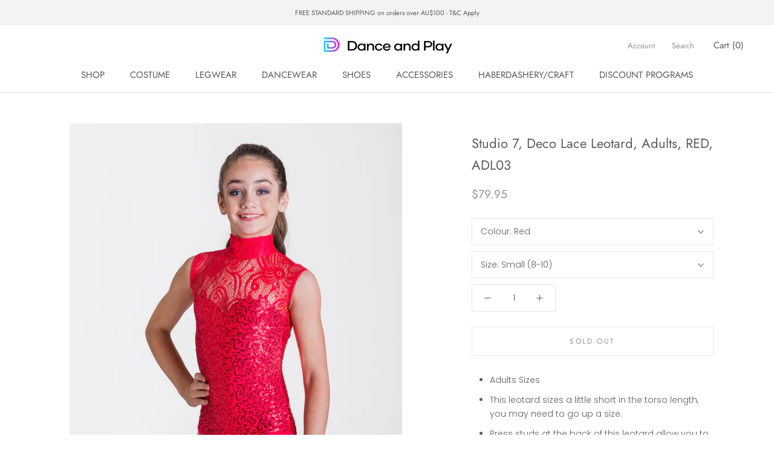

--- FILE ---
content_type: text/html; charset=utf-8
request_url: https://www.danceandplay.com.au/products/studio-7-deco-lace-leotard-adults-red-adl03
body_size: 31618
content:
<!doctype html>

<html class="no-js" lang="en">
  <head>
    <meta charset="utf-8"> 
    <meta http-equiv="X-UA-Compatible" content="IE=edge,chrome=1">
    <meta name="viewport" content="width=device-width, initial-scale=1.0, height=device-height, minimum-scale=1.0, user-scalable=0">
    <meta name="theme-color" content="">

    <title>
      Studio 7, Deco Lace Leotard, Adults, RED, ADL03 &ndash; Dance &amp; Play
    </title><meta name="description" content="Adults Sizes This leotard sizes a little short in the torso length, you may need to go up a size. Press studs at the back of this leotard allow you to add any of the detachable skirts to create a look that is entirely unique. Attached skirts sold separately. SPECIAL ORDER Studio 7 Dancewear Size Chart SHIPPING: Ready t"><link rel="canonical" href="https://www.danceandplay.com.au/products/studio-7-deco-lace-leotard-adults-red-adl03"><link rel="shortcut icon" href="//www.danceandplay.com.au/cdn/shop/files/Favicon_2023_48x48.png?v=1685759039" type="image/png"><meta property="og:type" content="product">
  <meta property="og:title" content="Studio 7, Deco Lace Leotard, Adults, RED, ADL03"><meta property="og:image" content="http://www.danceandplay.com.au/cdn/shop/products/CHL03-R-FR_HR_grande.jpg?v=1571267101">
    <meta property="og:image:secure_url" content="https://www.danceandplay.com.au/cdn/shop/products/CHL03-R-FR_HR_grande.jpg?v=1571267101"><meta property="og:image" content="http://www.danceandplay.com.au/cdn/shop/products/CHL03-R-BK_HR_grande.jpg?v=1571267101">
    <meta property="og:image:secure_url" content="https://www.danceandplay.com.au/cdn/shop/products/CHL03-R-BK_HR_grande.jpg?v=1571267101"><meta property="og:image" content="http://www.danceandplay.com.au/cdn/shop/products/CHL03-R-FR_HR_1_grande.jpg?v=1571267101">
    <meta property="og:image:secure_url" content="https://www.danceandplay.com.au/cdn/shop/products/CHL03-R-FR_HR_1_grande.jpg?v=1571267101"><meta property="product:price:amount" content="79.95">
  <meta property="product:price:currency" content="AUD"><meta property="og:description" content="Adults Sizes This leotard sizes a little short in the torso length, you may need to go up a size. Press studs at the back of this leotard allow you to add any of the detachable skirts to create a look that is entirely unique. Attached skirts sold separately. SPECIAL ORDER Studio 7 Dancewear Size Chart SHIPPING: Ready t"><meta property="og:url" content="https://www.danceandplay.com.au/products/studio-7-deco-lace-leotard-adults-red-adl03">
<meta property="og:site_name" content="Dance &amp; Play"><meta name="twitter:card" content="summary"><meta name="twitter:title" content="Studio 7, Deco Lace Leotard, Adults, RED, ADL03">
  <meta name="twitter:description" content="
Adults Sizes
This leotard sizes a little short in the torso length, you may need to go up a size.
Press studs at the back of this leotard allow you to add any of the detachable skirts to create a look that is entirely unique.
Attached skirts sold separately.
SPECIAL ORDER

Studio 7 Dancewear Size Chart

SHIPPING: Ready to send 3-7 Business Days, (This is the time needed to receive this product from our supplier, in the event our supplier has sold out you will be contacted via phone or email).


Products are not guaranteed to be in-stock, to offer low prices and shipping discounts we order from suppliers on a needs basis. For further information please refer to our FAQ

">
  <meta name="twitter:image" content="https://www.danceandplay.com.au/cdn/shop/products/CHL03-R-FR_HR_600x600_crop_center.jpg?v=1571267101">

    <script>window.performance && window.performance.mark && window.performance.mark('shopify.content_for_header.start');</script><meta id="shopify-digital-wallet" name="shopify-digital-wallet" content="/2759575/digital_wallets/dialog">
<meta name="shopify-checkout-api-token" content="7ecb25778eb48cc11cdb55f81b6a320d">
<link rel="alternate" type="application/json+oembed" href="https://www.danceandplay.com.au/products/studio-7-deco-lace-leotard-adults-red-adl03.oembed">
<script async="async" src="/checkouts/internal/preloads.js?locale=en-AU"></script>
<link rel="preconnect" href="https://shop.app" crossorigin="anonymous">
<script async="async" src="https://shop.app/checkouts/internal/preloads.js?locale=en-AU&shop_id=2759575" crossorigin="anonymous"></script>
<script id="apple-pay-shop-capabilities" type="application/json">{"shopId":2759575,"countryCode":"AU","currencyCode":"AUD","merchantCapabilities":["supports3DS"],"merchantId":"gid:\/\/shopify\/Shop\/2759575","merchantName":"Dance \u0026 Play","requiredBillingContactFields":["postalAddress","email","phone"],"requiredShippingContactFields":["postalAddress","email","phone"],"shippingType":"shipping","supportedNetworks":["visa","masterCard","amex","jcb"],"total":{"type":"pending","label":"Dance \u0026 Play","amount":"1.00"},"shopifyPaymentsEnabled":true,"supportsSubscriptions":true}</script>
<script id="shopify-features" type="application/json">{"accessToken":"7ecb25778eb48cc11cdb55f81b6a320d","betas":["rich-media-storefront-analytics"],"domain":"www.danceandplay.com.au","predictiveSearch":true,"shopId":2759575,"locale":"en"}</script>
<script>var Shopify = Shopify || {};
Shopify.shop = "dance-play.myshopify.com";
Shopify.locale = "en";
Shopify.currency = {"active":"AUD","rate":"1.0"};
Shopify.country = "AU";
Shopify.theme = {"name":"Prestige","id":79899033662,"schema_name":"Prestige","schema_version":"4.5.5","theme_store_id":855,"role":"main"};
Shopify.theme.handle = "null";
Shopify.theme.style = {"id":null,"handle":null};
Shopify.cdnHost = "www.danceandplay.com.au/cdn";
Shopify.routes = Shopify.routes || {};
Shopify.routes.root = "/";</script>
<script type="module">!function(o){(o.Shopify=o.Shopify||{}).modules=!0}(window);</script>
<script>!function(o){function n(){var o=[];function n(){o.push(Array.prototype.slice.apply(arguments))}return n.q=o,n}var t=o.Shopify=o.Shopify||{};t.loadFeatures=n(),t.autoloadFeatures=n()}(window);</script>
<script>
  window.ShopifyPay = window.ShopifyPay || {};
  window.ShopifyPay.apiHost = "shop.app\/pay";
  window.ShopifyPay.redirectState = null;
</script>
<script id="shop-js-analytics" type="application/json">{"pageType":"product"}</script>
<script defer="defer" async type="module" src="//www.danceandplay.com.au/cdn/shopifycloud/shop-js/modules/v2/client.init-shop-cart-sync_WVOgQShq.en.esm.js"></script>
<script defer="defer" async type="module" src="//www.danceandplay.com.au/cdn/shopifycloud/shop-js/modules/v2/chunk.common_C_13GLB1.esm.js"></script>
<script defer="defer" async type="module" src="//www.danceandplay.com.au/cdn/shopifycloud/shop-js/modules/v2/chunk.modal_CLfMGd0m.esm.js"></script>
<script type="module">
  await import("//www.danceandplay.com.au/cdn/shopifycloud/shop-js/modules/v2/client.init-shop-cart-sync_WVOgQShq.en.esm.js");
await import("//www.danceandplay.com.au/cdn/shopifycloud/shop-js/modules/v2/chunk.common_C_13GLB1.esm.js");
await import("//www.danceandplay.com.au/cdn/shopifycloud/shop-js/modules/v2/chunk.modal_CLfMGd0m.esm.js");

  window.Shopify.SignInWithShop?.initShopCartSync?.({"fedCMEnabled":true,"windoidEnabled":true});

</script>
<script>
  window.Shopify = window.Shopify || {};
  if (!window.Shopify.featureAssets) window.Shopify.featureAssets = {};
  window.Shopify.featureAssets['shop-js'] = {"shop-cart-sync":["modules/v2/client.shop-cart-sync_DuR37GeY.en.esm.js","modules/v2/chunk.common_C_13GLB1.esm.js","modules/v2/chunk.modal_CLfMGd0m.esm.js"],"init-fed-cm":["modules/v2/client.init-fed-cm_BucUoe6W.en.esm.js","modules/v2/chunk.common_C_13GLB1.esm.js","modules/v2/chunk.modal_CLfMGd0m.esm.js"],"shop-toast-manager":["modules/v2/client.shop-toast-manager_B0JfrpKj.en.esm.js","modules/v2/chunk.common_C_13GLB1.esm.js","modules/v2/chunk.modal_CLfMGd0m.esm.js"],"init-shop-cart-sync":["modules/v2/client.init-shop-cart-sync_WVOgQShq.en.esm.js","modules/v2/chunk.common_C_13GLB1.esm.js","modules/v2/chunk.modal_CLfMGd0m.esm.js"],"shop-button":["modules/v2/client.shop-button_B_U3bv27.en.esm.js","modules/v2/chunk.common_C_13GLB1.esm.js","modules/v2/chunk.modal_CLfMGd0m.esm.js"],"init-windoid":["modules/v2/client.init-windoid_DuP9q_di.en.esm.js","modules/v2/chunk.common_C_13GLB1.esm.js","modules/v2/chunk.modal_CLfMGd0m.esm.js"],"shop-cash-offers":["modules/v2/client.shop-cash-offers_BmULhtno.en.esm.js","modules/v2/chunk.common_C_13GLB1.esm.js","modules/v2/chunk.modal_CLfMGd0m.esm.js"],"pay-button":["modules/v2/client.pay-button_CrPSEbOK.en.esm.js","modules/v2/chunk.common_C_13GLB1.esm.js","modules/v2/chunk.modal_CLfMGd0m.esm.js"],"init-customer-accounts":["modules/v2/client.init-customer-accounts_jNk9cPYQ.en.esm.js","modules/v2/client.shop-login-button_DJ5ldayH.en.esm.js","modules/v2/chunk.common_C_13GLB1.esm.js","modules/v2/chunk.modal_CLfMGd0m.esm.js"],"avatar":["modules/v2/client.avatar_BTnouDA3.en.esm.js"],"checkout-modal":["modules/v2/client.checkout-modal_pBPyh9w8.en.esm.js","modules/v2/chunk.common_C_13GLB1.esm.js","modules/v2/chunk.modal_CLfMGd0m.esm.js"],"init-shop-for-new-customer-accounts":["modules/v2/client.init-shop-for-new-customer-accounts_BUoCy7a5.en.esm.js","modules/v2/client.shop-login-button_DJ5ldayH.en.esm.js","modules/v2/chunk.common_C_13GLB1.esm.js","modules/v2/chunk.modal_CLfMGd0m.esm.js"],"init-customer-accounts-sign-up":["modules/v2/client.init-customer-accounts-sign-up_CnczCz9H.en.esm.js","modules/v2/client.shop-login-button_DJ5ldayH.en.esm.js","modules/v2/chunk.common_C_13GLB1.esm.js","modules/v2/chunk.modal_CLfMGd0m.esm.js"],"init-shop-email-lookup-coordinator":["modules/v2/client.init-shop-email-lookup-coordinator_CzjY5t9o.en.esm.js","modules/v2/chunk.common_C_13GLB1.esm.js","modules/v2/chunk.modal_CLfMGd0m.esm.js"],"shop-follow-button":["modules/v2/client.shop-follow-button_CsYC63q7.en.esm.js","modules/v2/chunk.common_C_13GLB1.esm.js","modules/v2/chunk.modal_CLfMGd0m.esm.js"],"shop-login-button":["modules/v2/client.shop-login-button_DJ5ldayH.en.esm.js","modules/v2/chunk.common_C_13GLB1.esm.js","modules/v2/chunk.modal_CLfMGd0m.esm.js"],"shop-login":["modules/v2/client.shop-login_B9ccPdmx.en.esm.js","modules/v2/chunk.common_C_13GLB1.esm.js","modules/v2/chunk.modal_CLfMGd0m.esm.js"],"lead-capture":["modules/v2/client.lead-capture_D0K_KgYb.en.esm.js","modules/v2/chunk.common_C_13GLB1.esm.js","modules/v2/chunk.modal_CLfMGd0m.esm.js"],"payment-terms":["modules/v2/client.payment-terms_BWmiNN46.en.esm.js","modules/v2/chunk.common_C_13GLB1.esm.js","modules/v2/chunk.modal_CLfMGd0m.esm.js"]};
</script>
<script id="__st">var __st={"a":2759575,"offset":36000,"reqid":"878f6efe-629a-4b81-b2e5-83c4af1656d1-1769534068","pageurl":"www.danceandplay.com.au\/products\/studio-7-deco-lace-leotard-adults-red-adl03","u":"c3f142eff6b2","p":"product","rtyp":"product","rid":2261010972734};</script>
<script>window.ShopifyPaypalV4VisibilityTracking = true;</script>
<script id="captcha-bootstrap">!function(){'use strict';const t='contact',e='account',n='new_comment',o=[[t,t],['blogs',n],['comments',n],[t,'customer']],c=[[e,'customer_login'],[e,'guest_login'],[e,'recover_customer_password'],[e,'create_customer']],r=t=>t.map((([t,e])=>`form[action*='/${t}']:not([data-nocaptcha='true']) input[name='form_type'][value='${e}']`)).join(','),a=t=>()=>t?[...document.querySelectorAll(t)].map((t=>t.form)):[];function s(){const t=[...o],e=r(t);return a(e)}const i='password',u='form_key',d=['recaptcha-v3-token','g-recaptcha-response','h-captcha-response',i],f=()=>{try{return window.sessionStorage}catch{return}},m='__shopify_v',_=t=>t.elements[u];function p(t,e,n=!1){try{const o=window.sessionStorage,c=JSON.parse(o.getItem(e)),{data:r}=function(t){const{data:e,action:n}=t;return t[m]||n?{data:e,action:n}:{data:t,action:n}}(c);for(const[e,n]of Object.entries(r))t.elements[e]&&(t.elements[e].value=n);n&&o.removeItem(e)}catch(o){console.error('form repopulation failed',{error:o})}}const l='form_type',E='cptcha';function T(t){t.dataset[E]=!0}const w=window,h=w.document,L='Shopify',v='ce_forms',y='captcha';let A=!1;((t,e)=>{const n=(g='f06e6c50-85a8-45c8-87d0-21a2b65856fe',I='https://cdn.shopify.com/shopifycloud/storefront-forms-hcaptcha/ce_storefront_forms_captcha_hcaptcha.v1.5.2.iife.js',D={infoText:'Protected by hCaptcha',privacyText:'Privacy',termsText:'Terms'},(t,e,n)=>{const o=w[L][v],c=o.bindForm;if(c)return c(t,g,e,D).then(n);var r;o.q.push([[t,g,e,D],n]),r=I,A||(h.body.append(Object.assign(h.createElement('script'),{id:'captcha-provider',async:!0,src:r})),A=!0)});var g,I,D;w[L]=w[L]||{},w[L][v]=w[L][v]||{},w[L][v].q=[],w[L][y]=w[L][y]||{},w[L][y].protect=function(t,e){n(t,void 0,e),T(t)},Object.freeze(w[L][y]),function(t,e,n,w,h,L){const[v,y,A,g]=function(t,e,n){const i=e?o:[],u=t?c:[],d=[...i,...u],f=r(d),m=r(i),_=r(d.filter((([t,e])=>n.includes(e))));return[a(f),a(m),a(_),s()]}(w,h,L),I=t=>{const e=t.target;return e instanceof HTMLFormElement?e:e&&e.form},D=t=>v().includes(t);t.addEventListener('submit',(t=>{const e=I(t);if(!e)return;const n=D(e)&&!e.dataset.hcaptchaBound&&!e.dataset.recaptchaBound,o=_(e),c=g().includes(e)&&(!o||!o.value);(n||c)&&t.preventDefault(),c&&!n&&(function(t){try{if(!f())return;!function(t){const e=f();if(!e)return;const n=_(t);if(!n)return;const o=n.value;o&&e.removeItem(o)}(t);const e=Array.from(Array(32),(()=>Math.random().toString(36)[2])).join('');!function(t,e){_(t)||t.append(Object.assign(document.createElement('input'),{type:'hidden',name:u})),t.elements[u].value=e}(t,e),function(t,e){const n=f();if(!n)return;const o=[...t.querySelectorAll(`input[type='${i}']`)].map((({name:t})=>t)),c=[...d,...o],r={};for(const[a,s]of new FormData(t).entries())c.includes(a)||(r[a]=s);n.setItem(e,JSON.stringify({[m]:1,action:t.action,data:r}))}(t,e)}catch(e){console.error('failed to persist form',e)}}(e),e.submit())}));const S=(t,e)=>{t&&!t.dataset[E]&&(n(t,e.some((e=>e===t))),T(t))};for(const o of['focusin','change'])t.addEventListener(o,(t=>{const e=I(t);D(e)&&S(e,y())}));const B=e.get('form_key'),M=e.get(l),P=B&&M;t.addEventListener('DOMContentLoaded',(()=>{const t=y();if(P)for(const e of t)e.elements[l].value===M&&p(e,B);[...new Set([...A(),...v().filter((t=>'true'===t.dataset.shopifyCaptcha))])].forEach((e=>S(e,t)))}))}(h,new URLSearchParams(w.location.search),n,t,e,['guest_login'])})(!0,!0)}();</script>
<script integrity="sha256-4kQ18oKyAcykRKYeNunJcIwy7WH5gtpwJnB7kiuLZ1E=" data-source-attribution="shopify.loadfeatures" defer="defer" src="//www.danceandplay.com.au/cdn/shopifycloud/storefront/assets/storefront/load_feature-a0a9edcb.js" crossorigin="anonymous"></script>
<script crossorigin="anonymous" defer="defer" src="//www.danceandplay.com.au/cdn/shopifycloud/storefront/assets/shopify_pay/storefront-65b4c6d7.js?v=20250812"></script>
<script data-source-attribution="shopify.dynamic_checkout.dynamic.init">var Shopify=Shopify||{};Shopify.PaymentButton=Shopify.PaymentButton||{isStorefrontPortableWallets:!0,init:function(){window.Shopify.PaymentButton.init=function(){};var t=document.createElement("script");t.src="https://www.danceandplay.com.au/cdn/shopifycloud/portable-wallets/latest/portable-wallets.en.js",t.type="module",document.head.appendChild(t)}};
</script>
<script data-source-attribution="shopify.dynamic_checkout.buyer_consent">
  function portableWalletsHideBuyerConsent(e){var t=document.getElementById("shopify-buyer-consent"),n=document.getElementById("shopify-subscription-policy-button");t&&n&&(t.classList.add("hidden"),t.setAttribute("aria-hidden","true"),n.removeEventListener("click",e))}function portableWalletsShowBuyerConsent(e){var t=document.getElementById("shopify-buyer-consent"),n=document.getElementById("shopify-subscription-policy-button");t&&n&&(t.classList.remove("hidden"),t.removeAttribute("aria-hidden"),n.addEventListener("click",e))}window.Shopify?.PaymentButton&&(window.Shopify.PaymentButton.hideBuyerConsent=portableWalletsHideBuyerConsent,window.Shopify.PaymentButton.showBuyerConsent=portableWalletsShowBuyerConsent);
</script>
<script data-source-attribution="shopify.dynamic_checkout.cart.bootstrap">document.addEventListener("DOMContentLoaded",(function(){function t(){return document.querySelector("shopify-accelerated-checkout-cart, shopify-accelerated-checkout")}if(t())Shopify.PaymentButton.init();else{new MutationObserver((function(e,n){t()&&(Shopify.PaymentButton.init(),n.disconnect())})).observe(document.body,{childList:!0,subtree:!0})}}));
</script>
<link id="shopify-accelerated-checkout-styles" rel="stylesheet" media="screen" href="https://www.danceandplay.com.au/cdn/shopifycloud/portable-wallets/latest/accelerated-checkout-backwards-compat.css" crossorigin="anonymous">
<style id="shopify-accelerated-checkout-cart">
        #shopify-buyer-consent {
  margin-top: 1em;
  display: inline-block;
  width: 100%;
}

#shopify-buyer-consent.hidden {
  display: none;
}

#shopify-subscription-policy-button {
  background: none;
  border: none;
  padding: 0;
  text-decoration: underline;
  font-size: inherit;
  cursor: pointer;
}

#shopify-subscription-policy-button::before {
  box-shadow: none;
}

      </style>

<script>window.performance && window.performance.mark && window.performance.mark('shopify.content_for_header.end');</script>

    <link rel="stylesheet" href="//www.danceandplay.com.au/cdn/shop/t/15/assets/theme.scss.css?v=113196449244065693991767672057">

    <script>
      // This allows to expose several variables to the global scope, to be used in scripts
      window.theme = {
        template: "product",
        localeRootUrl: '',
        shopCurrency: "AUD",
        moneyFormat: "${{amount}}",
        moneyWithCurrencyFormat: "${{amount}} AUD",
        useNativeMultiCurrency: false,
        currencyConversionEnabled: false,
        currencyConversionMoneyFormat: "money_format",
        currencyConversionRoundAmounts: true,
        productImageSize: "natural",
        searchMode: "product",
        showPageTransition: true,
        showElementStaggering: false,
        showImageZooming: true
      };

      window.languages = {
        cartAddNote: "CLICK HERE to add special instructions (sizing, concert date, or delivery instructions)",
        cartEditNote: "Edit Order Note",
        productImageLoadingError: "This image could not be loaded. Please try to reload the page.",
        productFormAddToCart: "Add to cart",
        productFormUnavailable: "This option is unavailable",
        productFormSoldOut: "Sold Out",
        shippingEstimatorOneResult: "1 option available:",
        shippingEstimatorMoreResults: "{{count}} options available:",
        shippingEstimatorNoResults: "No shipping could be found"
      };

      window.lazySizesConfig = {
        loadHidden: false,
        hFac: 0.5,
        expFactor: 2,
        ricTimeout: 150,
        lazyClass: 'Image--lazyLoad',
        loadingClass: 'Image--lazyLoading',
        loadedClass: 'Image--lazyLoaded'
      };

      document.documentElement.className = document.documentElement.className.replace('no-js', 'js');
      document.documentElement.style.setProperty('--window-height', window.innerHeight + 'px');

      // We do a quick detection of some features (we could use Modernizr but for so little...)
      (function() {
        document.documentElement.className += ((window.CSS && window.CSS.supports('(position: sticky) or (position: -webkit-sticky)')) ? ' supports-sticky' : ' no-supports-sticky');
        document.documentElement.className += (window.matchMedia('(-moz-touch-enabled: 1), (hover: none)')).matches ? ' no-supports-hover' : ' supports-hover';
      }());
    </script>

    <script src="//www.danceandplay.com.au/cdn/shop/t/15/assets/lazysizes.min.js?v=174358363404432586981574767175" async></script>

    
<script src="https://polyfill-fastly.net/v3/polyfill.min.js?unknown=polyfill&features=fetch,Element.prototype.closest,Element.prototype.remove,Element.prototype.classList,Array.prototype.includes,Array.prototype.fill,Object.assign,CustomEvent,IntersectionObserver,IntersectionObserverEntry,URL" defer></script>
    <script src="//www.danceandplay.com.au/cdn/shop/t/15/assets/libs.min.js?v=88466822118989791001574767175" defer></script>
    <script src="//www.danceandplay.com.au/cdn/shop/t/15/assets/theme.min.js?v=137311001532428134781574767178" defer></script>
    <script src="//www.danceandplay.com.au/cdn/shop/t/15/assets/custom.js?v=183944157590872491501574767174" defer></script>

    <script>
      (function () {
        window.onpageshow = function() {
          if (window.theme.showPageTransition) {
            var pageTransition = document.querySelector('.PageTransition');

            if (pageTransition) {
              pageTransition.style.visibility = 'visible';
              pageTransition.style.opacity = '0';
            }
          }

          // When the page is loaded from the cache, we have to reload the cart content
          document.documentElement.dispatchEvent(new CustomEvent('cart:refresh', {
            bubbles: true
          }));
        };
      })();
    </script>

    
  <script type="application/ld+json">
  {
    "@context": "http://schema.org",
    "@type": "Product",
    "offers": [{
          "@type": "Offer",
          "name": "Red \/ Small (8-10)",
          "availability":"https://schema.org/OutOfStock",
          "price": "79.95",
          "priceCurrency": "AUD",
          "priceValidUntil": "2026-02-07","url": "/products/studio-7-deco-lace-leotard-adults-red-adl03/products/studio-7-deco-lace-leotard-adults-red-adl03?variant=20351597445182"
        },
{
          "@type": "Offer",
          "name": "Red \/ Medium (10-12)",
          "availability":"https://schema.org/OutOfStock",
          "price": "79.95",
          "priceCurrency": "AUD",
          "priceValidUntil": "2026-02-07","url": "/products/studio-7-deco-lace-leotard-adults-red-adl03/products/studio-7-deco-lace-leotard-adults-red-adl03?variant=20351597477950"
        },
{
          "@type": "Offer",
          "name": "Red \/ Large (12-14)",
          "availability":"https://schema.org/OutOfStock",
          "price": "79.95",
          "priceCurrency": "AUD",
          "priceValidUntil": "2026-02-07","url": "/products/studio-7-deco-lace-leotard-adults-red-adl03/products/studio-7-deco-lace-leotard-adults-red-adl03?variant=20351597510718"
        },
{
          "@type": "Offer",
          "name": "Red \/ XLarge (14-16)",
          "availability":"https://schema.org/OutOfStock",
          "price": "79.95",
          "priceCurrency": "AUD",
          "priceValidUntil": "2026-02-07","url": "/products/studio-7-deco-lace-leotard-adults-red-adl03/products/studio-7-deco-lace-leotard-adults-red-adl03?variant=20351597543486"
        }
],
      "mpn": "ADL03-R-AS",
      "productId": "ADL03-R-AS",

    "brand": {
      "name": "Studio 7"
    },
    "name": "Studio 7, Deco Lace Leotard, Adults, RED, ADL03",
    "description": "\nAdults Sizes\nThis leotard sizes a little short in the torso length, you may need to go up a size.\nPress studs at the back of this leotard allow you to add any of the detachable skirts to create a look that is entirely unique.\nAttached skirts sold separately.\nSPECIAL ORDER\n\nStudio 7 Dancewear Size Chart\n\nSHIPPING: Ready to send 3-7 Business Days, (This is the time needed to receive this product from our supplier, in the event our supplier has sold out you will be contacted via phone or email).\n\n\nProducts are not guaranteed to be in-stock, to offer low prices and shipping discounts we order from suppliers on a needs basis. For further information please refer to our FAQ\n\n",
    "category": "Dance Leotards",
    "url": "/products/studio-7-deco-lace-leotard-adults-red-adl03/products/studio-7-deco-lace-leotard-adults-red-adl03",
    "sku": "",
    "image": {
      "@type": "ImageObject",
      "url": "https://www.danceandplay.com.au/cdn/shop/products/CHL03-R-FR_HR_1024x.jpg?v=1571267101",
      "image": "https://www.danceandplay.com.au/cdn/shop/products/CHL03-R-FR_HR_1024x.jpg?v=1571267101",
      "name": "Studio 7, Deco Lace Leotard, Adults, RED, ADL03",
      "width": "1024",
      "height": "1024"
    }
  }
  </script>



  <script type="application/ld+json">
  {
    "@context": "http://schema.org",
    "@type": "BreadcrumbList",
  "itemListElement": [{
      "@type": "ListItem",
      "position": 1,
      "name": "Translation missing: en.general.breadcrumb.home",
      "item": "https://www.danceandplay.com.au"
    },{
          "@type": "ListItem",
          "position": 2,
          "name": "Studio 7, Deco Lace Leotard, Adults, RED, ADL03",
          "item": "https://www.danceandplay.com.au/products/studio-7-deco-lace-leotard-adults-red-adl03"
        }]
  }
  </script>

  <link href="https://monorail-edge.shopifysvc.com" rel="dns-prefetch">
<script>(function(){if ("sendBeacon" in navigator && "performance" in window) {try {var session_token_from_headers = performance.getEntriesByType('navigation')[0].serverTiming.find(x => x.name == '_s').description;} catch {var session_token_from_headers = undefined;}var session_cookie_matches = document.cookie.match(/_shopify_s=([^;]*)/);var session_token_from_cookie = session_cookie_matches && session_cookie_matches.length === 2 ? session_cookie_matches[1] : "";var session_token = session_token_from_headers || session_token_from_cookie || "";function handle_abandonment_event(e) {var entries = performance.getEntries().filter(function(entry) {return /monorail-edge.shopifysvc.com/.test(entry.name);});if (!window.abandonment_tracked && entries.length === 0) {window.abandonment_tracked = true;var currentMs = Date.now();var navigation_start = performance.timing.navigationStart;var payload = {shop_id: 2759575,url: window.location.href,navigation_start,duration: currentMs - navigation_start,session_token,page_type: "product"};window.navigator.sendBeacon("https://monorail-edge.shopifysvc.com/v1/produce", JSON.stringify({schema_id: "online_store_buyer_site_abandonment/1.1",payload: payload,metadata: {event_created_at_ms: currentMs,event_sent_at_ms: currentMs}}));}}window.addEventListener('pagehide', handle_abandonment_event);}}());</script>
<script id="web-pixels-manager-setup">(function e(e,d,r,n,o){if(void 0===o&&(o={}),!Boolean(null===(a=null===(i=window.Shopify)||void 0===i?void 0:i.analytics)||void 0===a?void 0:a.replayQueue)){var i,a;window.Shopify=window.Shopify||{};var t=window.Shopify;t.analytics=t.analytics||{};var s=t.analytics;s.replayQueue=[],s.publish=function(e,d,r){return s.replayQueue.push([e,d,r]),!0};try{self.performance.mark("wpm:start")}catch(e){}var l=function(){var e={modern:/Edge?\/(1{2}[4-9]|1[2-9]\d|[2-9]\d{2}|\d{4,})\.\d+(\.\d+|)|Firefox\/(1{2}[4-9]|1[2-9]\d|[2-9]\d{2}|\d{4,})\.\d+(\.\d+|)|Chrom(ium|e)\/(9{2}|\d{3,})\.\d+(\.\d+|)|(Maci|X1{2}).+ Version\/(15\.\d+|(1[6-9]|[2-9]\d|\d{3,})\.\d+)([,.]\d+|)( \(\w+\)|)( Mobile\/\w+|) Safari\/|Chrome.+OPR\/(9{2}|\d{3,})\.\d+\.\d+|(CPU[ +]OS|iPhone[ +]OS|CPU[ +]iPhone|CPU IPhone OS|CPU iPad OS)[ +]+(15[._]\d+|(1[6-9]|[2-9]\d|\d{3,})[._]\d+)([._]\d+|)|Android:?[ /-](13[3-9]|1[4-9]\d|[2-9]\d{2}|\d{4,})(\.\d+|)(\.\d+|)|Android.+Firefox\/(13[5-9]|1[4-9]\d|[2-9]\d{2}|\d{4,})\.\d+(\.\d+|)|Android.+Chrom(ium|e)\/(13[3-9]|1[4-9]\d|[2-9]\d{2}|\d{4,})\.\d+(\.\d+|)|SamsungBrowser\/([2-9]\d|\d{3,})\.\d+/,legacy:/Edge?\/(1[6-9]|[2-9]\d|\d{3,})\.\d+(\.\d+|)|Firefox\/(5[4-9]|[6-9]\d|\d{3,})\.\d+(\.\d+|)|Chrom(ium|e)\/(5[1-9]|[6-9]\d|\d{3,})\.\d+(\.\d+|)([\d.]+$|.*Safari\/(?![\d.]+ Edge\/[\d.]+$))|(Maci|X1{2}).+ Version\/(10\.\d+|(1[1-9]|[2-9]\d|\d{3,})\.\d+)([,.]\d+|)( \(\w+\)|)( Mobile\/\w+|) Safari\/|Chrome.+OPR\/(3[89]|[4-9]\d|\d{3,})\.\d+\.\d+|(CPU[ +]OS|iPhone[ +]OS|CPU[ +]iPhone|CPU IPhone OS|CPU iPad OS)[ +]+(10[._]\d+|(1[1-9]|[2-9]\d|\d{3,})[._]\d+)([._]\d+|)|Android:?[ /-](13[3-9]|1[4-9]\d|[2-9]\d{2}|\d{4,})(\.\d+|)(\.\d+|)|Mobile Safari.+OPR\/([89]\d|\d{3,})\.\d+\.\d+|Android.+Firefox\/(13[5-9]|1[4-9]\d|[2-9]\d{2}|\d{4,})\.\d+(\.\d+|)|Android.+Chrom(ium|e)\/(13[3-9]|1[4-9]\d|[2-9]\d{2}|\d{4,})\.\d+(\.\d+|)|Android.+(UC? ?Browser|UCWEB|U3)[ /]?(15\.([5-9]|\d{2,})|(1[6-9]|[2-9]\d|\d{3,})\.\d+)\.\d+|SamsungBrowser\/(5\.\d+|([6-9]|\d{2,})\.\d+)|Android.+MQ{2}Browser\/(14(\.(9|\d{2,})|)|(1[5-9]|[2-9]\d|\d{3,})(\.\d+|))(\.\d+|)|K[Aa][Ii]OS\/(3\.\d+|([4-9]|\d{2,})\.\d+)(\.\d+|)/},d=e.modern,r=e.legacy,n=navigator.userAgent;return n.match(d)?"modern":n.match(r)?"legacy":"unknown"}(),u="modern"===l?"modern":"legacy",c=(null!=n?n:{modern:"",legacy:""})[u],f=function(e){return[e.baseUrl,"/wpm","/b",e.hashVersion,"modern"===e.buildTarget?"m":"l",".js"].join("")}({baseUrl:d,hashVersion:r,buildTarget:u}),m=function(e){var d=e.version,r=e.bundleTarget,n=e.surface,o=e.pageUrl,i=e.monorailEndpoint;return{emit:function(e){var a=e.status,t=e.errorMsg,s=(new Date).getTime(),l=JSON.stringify({metadata:{event_sent_at_ms:s},events:[{schema_id:"web_pixels_manager_load/3.1",payload:{version:d,bundle_target:r,page_url:o,status:a,surface:n,error_msg:t},metadata:{event_created_at_ms:s}}]});if(!i)return console&&console.warn&&console.warn("[Web Pixels Manager] No Monorail endpoint provided, skipping logging."),!1;try{return self.navigator.sendBeacon.bind(self.navigator)(i,l)}catch(e){}var u=new XMLHttpRequest;try{return u.open("POST",i,!0),u.setRequestHeader("Content-Type","text/plain"),u.send(l),!0}catch(e){return console&&console.warn&&console.warn("[Web Pixels Manager] Got an unhandled error while logging to Monorail."),!1}}}}({version:r,bundleTarget:l,surface:e.surface,pageUrl:self.location.href,monorailEndpoint:e.monorailEndpoint});try{o.browserTarget=l,function(e){var d=e.src,r=e.async,n=void 0===r||r,o=e.onload,i=e.onerror,a=e.sri,t=e.scriptDataAttributes,s=void 0===t?{}:t,l=document.createElement("script"),u=document.querySelector("head"),c=document.querySelector("body");if(l.async=n,l.src=d,a&&(l.integrity=a,l.crossOrigin="anonymous"),s)for(var f in s)if(Object.prototype.hasOwnProperty.call(s,f))try{l.dataset[f]=s[f]}catch(e){}if(o&&l.addEventListener("load",o),i&&l.addEventListener("error",i),u)u.appendChild(l);else{if(!c)throw new Error("Did not find a head or body element to append the script");c.appendChild(l)}}({src:f,async:!0,onload:function(){if(!function(){var e,d;return Boolean(null===(d=null===(e=window.Shopify)||void 0===e?void 0:e.analytics)||void 0===d?void 0:d.initialized)}()){var d=window.webPixelsManager.init(e)||void 0;if(d){var r=window.Shopify.analytics;r.replayQueue.forEach((function(e){var r=e[0],n=e[1],o=e[2];d.publishCustomEvent(r,n,o)})),r.replayQueue=[],r.publish=d.publishCustomEvent,r.visitor=d.visitor,r.initialized=!0}}},onerror:function(){return m.emit({status:"failed",errorMsg:"".concat(f," has failed to load")})},sri:function(e){var d=/^sha384-[A-Za-z0-9+/=]+$/;return"string"==typeof e&&d.test(e)}(c)?c:"",scriptDataAttributes:o}),m.emit({status:"loading"})}catch(e){m.emit({status:"failed",errorMsg:(null==e?void 0:e.message)||"Unknown error"})}}})({shopId: 2759575,storefrontBaseUrl: "https://www.danceandplay.com.au",extensionsBaseUrl: "https://extensions.shopifycdn.com/cdn/shopifycloud/web-pixels-manager",monorailEndpoint: "https://monorail-edge.shopifysvc.com/unstable/produce_batch",surface: "storefront-renderer",enabledBetaFlags: ["2dca8a86"],webPixelsConfigList: [{"id":"61735085","eventPayloadVersion":"v1","runtimeContext":"LAX","scriptVersion":"1","type":"CUSTOM","privacyPurposes":["MARKETING"],"name":"Meta pixel (migrated)"},{"id":"shopify-app-pixel","configuration":"{}","eventPayloadVersion":"v1","runtimeContext":"STRICT","scriptVersion":"0450","apiClientId":"shopify-pixel","type":"APP","privacyPurposes":["ANALYTICS","MARKETING"]},{"id":"shopify-custom-pixel","eventPayloadVersion":"v1","runtimeContext":"LAX","scriptVersion":"0450","apiClientId":"shopify-pixel","type":"CUSTOM","privacyPurposes":["ANALYTICS","MARKETING"]}],isMerchantRequest: false,initData: {"shop":{"name":"Dance \u0026 Play","paymentSettings":{"currencyCode":"AUD"},"myshopifyDomain":"dance-play.myshopify.com","countryCode":"AU","storefrontUrl":"https:\/\/www.danceandplay.com.au"},"customer":null,"cart":null,"checkout":null,"productVariants":[{"price":{"amount":79.95,"currencyCode":"AUD"},"product":{"title":"Studio 7, Deco Lace Leotard, Adults, RED, ADL03","vendor":"Studio 7","id":"2261010972734","untranslatedTitle":"Studio 7, Deco Lace Leotard, Adults, RED, ADL03","url":"\/products\/studio-7-deco-lace-leotard-adults-red-adl03","type":"Dance Leotards"},"id":"20351597445182","image":{"src":"\/\/www.danceandplay.com.au\/cdn\/shop\/products\/CHL03-R-FR_HR.jpg?v=1571267101"},"sku":"","title":"Red \/ Small (8-10)","untranslatedTitle":"Red \/ Small (8-10)"},{"price":{"amount":79.95,"currencyCode":"AUD"},"product":{"title":"Studio 7, Deco Lace Leotard, Adults, RED, ADL03","vendor":"Studio 7","id":"2261010972734","untranslatedTitle":"Studio 7, Deco Lace Leotard, Adults, RED, ADL03","url":"\/products\/studio-7-deco-lace-leotard-adults-red-adl03","type":"Dance Leotards"},"id":"20351597477950","image":{"src":"\/\/www.danceandplay.com.au\/cdn\/shop\/products\/CHL03-R-FR_HR.jpg?v=1571267101"},"sku":"","title":"Red \/ Medium (10-12)","untranslatedTitle":"Red \/ Medium (10-12)"},{"price":{"amount":79.95,"currencyCode":"AUD"},"product":{"title":"Studio 7, Deco Lace Leotard, Adults, RED, ADL03","vendor":"Studio 7","id":"2261010972734","untranslatedTitle":"Studio 7, Deco Lace Leotard, Adults, RED, ADL03","url":"\/products\/studio-7-deco-lace-leotard-adults-red-adl03","type":"Dance Leotards"},"id":"20351597510718","image":{"src":"\/\/www.danceandplay.com.au\/cdn\/shop\/products\/CHL03-R-FR_HR.jpg?v=1571267101"},"sku":"","title":"Red \/ Large (12-14)","untranslatedTitle":"Red \/ Large (12-14)"},{"price":{"amount":79.95,"currencyCode":"AUD"},"product":{"title":"Studio 7, Deco Lace Leotard, Adults, RED, ADL03","vendor":"Studio 7","id":"2261010972734","untranslatedTitle":"Studio 7, Deco Lace Leotard, Adults, RED, ADL03","url":"\/products\/studio-7-deco-lace-leotard-adults-red-adl03","type":"Dance Leotards"},"id":"20351597543486","image":{"src":"\/\/www.danceandplay.com.au\/cdn\/shop\/products\/CHL03-R-FR_HR.jpg?v=1571267101"},"sku":"","title":"Red \/ XLarge (14-16)","untranslatedTitle":"Red \/ XLarge (14-16)"}],"purchasingCompany":null},},"https://www.danceandplay.com.au/cdn","fcfee988w5aeb613cpc8e4bc33m6693e112",{"modern":"","legacy":""},{"shopId":"2759575","storefrontBaseUrl":"https:\/\/www.danceandplay.com.au","extensionBaseUrl":"https:\/\/extensions.shopifycdn.com\/cdn\/shopifycloud\/web-pixels-manager","surface":"storefront-renderer","enabledBetaFlags":"[\"2dca8a86\"]","isMerchantRequest":"false","hashVersion":"fcfee988w5aeb613cpc8e4bc33m6693e112","publish":"custom","events":"[[\"page_viewed\",{}],[\"product_viewed\",{\"productVariant\":{\"price\":{\"amount\":79.95,\"currencyCode\":\"AUD\"},\"product\":{\"title\":\"Studio 7, Deco Lace Leotard, Adults, RED, ADL03\",\"vendor\":\"Studio 7\",\"id\":\"2261010972734\",\"untranslatedTitle\":\"Studio 7, Deco Lace Leotard, Adults, RED, ADL03\",\"url\":\"\/products\/studio-7-deco-lace-leotard-adults-red-adl03\",\"type\":\"Dance Leotards\"},\"id\":\"20351597445182\",\"image\":{\"src\":\"\/\/www.danceandplay.com.au\/cdn\/shop\/products\/CHL03-R-FR_HR.jpg?v=1571267101\"},\"sku\":\"\",\"title\":\"Red \/ Small (8-10)\",\"untranslatedTitle\":\"Red \/ Small (8-10)\"}}]]"});</script><script>
  window.ShopifyAnalytics = window.ShopifyAnalytics || {};
  window.ShopifyAnalytics.meta = window.ShopifyAnalytics.meta || {};
  window.ShopifyAnalytics.meta.currency = 'AUD';
  var meta = {"product":{"id":2261010972734,"gid":"gid:\/\/shopify\/Product\/2261010972734","vendor":"Studio 7","type":"Dance Leotards","handle":"studio-7-deco-lace-leotard-adults-red-adl03","variants":[{"id":20351597445182,"price":7995,"name":"Studio 7, Deco Lace Leotard, Adults, RED, ADL03 - Red \/ Small (8-10)","public_title":"Red \/ Small (8-10)","sku":""},{"id":20351597477950,"price":7995,"name":"Studio 7, Deco Lace Leotard, Adults, RED, ADL03 - Red \/ Medium (10-12)","public_title":"Red \/ Medium (10-12)","sku":""},{"id":20351597510718,"price":7995,"name":"Studio 7, Deco Lace Leotard, Adults, RED, ADL03 - Red \/ Large (12-14)","public_title":"Red \/ Large (12-14)","sku":""},{"id":20351597543486,"price":7995,"name":"Studio 7, Deco Lace Leotard, Adults, RED, ADL03 - Red \/ XLarge (14-16)","public_title":"Red \/ XLarge (14-16)","sku":""}],"remote":false},"page":{"pageType":"product","resourceType":"product","resourceId":2261010972734,"requestId":"878f6efe-629a-4b81-b2e5-83c4af1656d1-1769534068"}};
  for (var attr in meta) {
    window.ShopifyAnalytics.meta[attr] = meta[attr];
  }
</script>
<script class="analytics">
  (function () {
    var customDocumentWrite = function(content) {
      var jquery = null;

      if (window.jQuery) {
        jquery = window.jQuery;
      } else if (window.Checkout && window.Checkout.$) {
        jquery = window.Checkout.$;
      }

      if (jquery) {
        jquery('body').append(content);
      }
    };

    var hasLoggedConversion = function(token) {
      if (token) {
        return document.cookie.indexOf('loggedConversion=' + token) !== -1;
      }
      return false;
    }

    var setCookieIfConversion = function(token) {
      if (token) {
        var twoMonthsFromNow = new Date(Date.now());
        twoMonthsFromNow.setMonth(twoMonthsFromNow.getMonth() + 2);

        document.cookie = 'loggedConversion=' + token + '; expires=' + twoMonthsFromNow;
      }
    }

    var trekkie = window.ShopifyAnalytics.lib = window.trekkie = window.trekkie || [];
    if (trekkie.integrations) {
      return;
    }
    trekkie.methods = [
      'identify',
      'page',
      'ready',
      'track',
      'trackForm',
      'trackLink'
    ];
    trekkie.factory = function(method) {
      return function() {
        var args = Array.prototype.slice.call(arguments);
        args.unshift(method);
        trekkie.push(args);
        return trekkie;
      };
    };
    for (var i = 0; i < trekkie.methods.length; i++) {
      var key = trekkie.methods[i];
      trekkie[key] = trekkie.factory(key);
    }
    trekkie.load = function(config) {
      trekkie.config = config || {};
      trekkie.config.initialDocumentCookie = document.cookie;
      var first = document.getElementsByTagName('script')[0];
      var script = document.createElement('script');
      script.type = 'text/javascript';
      script.onerror = function(e) {
        var scriptFallback = document.createElement('script');
        scriptFallback.type = 'text/javascript';
        scriptFallback.onerror = function(error) {
                var Monorail = {
      produce: function produce(monorailDomain, schemaId, payload) {
        var currentMs = new Date().getTime();
        var event = {
          schema_id: schemaId,
          payload: payload,
          metadata: {
            event_created_at_ms: currentMs,
            event_sent_at_ms: currentMs
          }
        };
        return Monorail.sendRequest("https://" + monorailDomain + "/v1/produce", JSON.stringify(event));
      },
      sendRequest: function sendRequest(endpointUrl, payload) {
        // Try the sendBeacon API
        if (window && window.navigator && typeof window.navigator.sendBeacon === 'function' && typeof window.Blob === 'function' && !Monorail.isIos12()) {
          var blobData = new window.Blob([payload], {
            type: 'text/plain'
          });

          if (window.navigator.sendBeacon(endpointUrl, blobData)) {
            return true;
          } // sendBeacon was not successful

        } // XHR beacon

        var xhr = new XMLHttpRequest();

        try {
          xhr.open('POST', endpointUrl);
          xhr.setRequestHeader('Content-Type', 'text/plain');
          xhr.send(payload);
        } catch (e) {
          console.log(e);
        }

        return false;
      },
      isIos12: function isIos12() {
        return window.navigator.userAgent.lastIndexOf('iPhone; CPU iPhone OS 12_') !== -1 || window.navigator.userAgent.lastIndexOf('iPad; CPU OS 12_') !== -1;
      }
    };
    Monorail.produce('monorail-edge.shopifysvc.com',
      'trekkie_storefront_load_errors/1.1',
      {shop_id: 2759575,
      theme_id: 79899033662,
      app_name: "storefront",
      context_url: window.location.href,
      source_url: "//www.danceandplay.com.au/cdn/s/trekkie.storefront.a804e9514e4efded663580eddd6991fcc12b5451.min.js"});

        };
        scriptFallback.async = true;
        scriptFallback.src = '//www.danceandplay.com.au/cdn/s/trekkie.storefront.a804e9514e4efded663580eddd6991fcc12b5451.min.js';
        first.parentNode.insertBefore(scriptFallback, first);
      };
      script.async = true;
      script.src = '//www.danceandplay.com.au/cdn/s/trekkie.storefront.a804e9514e4efded663580eddd6991fcc12b5451.min.js';
      first.parentNode.insertBefore(script, first);
    };
    trekkie.load(
      {"Trekkie":{"appName":"storefront","development":false,"defaultAttributes":{"shopId":2759575,"isMerchantRequest":null,"themeId":79899033662,"themeCityHash":"2172423611851150593","contentLanguage":"en","currency":"AUD","eventMetadataId":"55de7966-295d-4e57-a7ce-5e0eec9f29ee"},"isServerSideCookieWritingEnabled":true,"monorailRegion":"shop_domain","enabledBetaFlags":["65f19447"]},"Session Attribution":{},"S2S":{"facebookCapiEnabled":false,"source":"trekkie-storefront-renderer","apiClientId":580111}}
    );

    var loaded = false;
    trekkie.ready(function() {
      if (loaded) return;
      loaded = true;

      window.ShopifyAnalytics.lib = window.trekkie;

      var originalDocumentWrite = document.write;
      document.write = customDocumentWrite;
      try { window.ShopifyAnalytics.merchantGoogleAnalytics.call(this); } catch(error) {};
      document.write = originalDocumentWrite;

      window.ShopifyAnalytics.lib.page(null,{"pageType":"product","resourceType":"product","resourceId":2261010972734,"requestId":"878f6efe-629a-4b81-b2e5-83c4af1656d1-1769534068","shopifyEmitted":true});

      var match = window.location.pathname.match(/checkouts\/(.+)\/(thank_you|post_purchase)/)
      var token = match? match[1]: undefined;
      if (!hasLoggedConversion(token)) {
        setCookieIfConversion(token);
        window.ShopifyAnalytics.lib.track("Viewed Product",{"currency":"AUD","variantId":20351597445182,"productId":2261010972734,"productGid":"gid:\/\/shopify\/Product\/2261010972734","name":"Studio 7, Deco Lace Leotard, Adults, RED, ADL03 - Red \/ Small (8-10)","price":"79.95","sku":"","brand":"Studio 7","variant":"Red \/ Small (8-10)","category":"Dance Leotards","nonInteraction":true,"remote":false},undefined,undefined,{"shopifyEmitted":true});
      window.ShopifyAnalytics.lib.track("monorail:\/\/trekkie_storefront_viewed_product\/1.1",{"currency":"AUD","variantId":20351597445182,"productId":2261010972734,"productGid":"gid:\/\/shopify\/Product\/2261010972734","name":"Studio 7, Deco Lace Leotard, Adults, RED, ADL03 - Red \/ Small (8-10)","price":"79.95","sku":"","brand":"Studio 7","variant":"Red \/ Small (8-10)","category":"Dance Leotards","nonInteraction":true,"remote":false,"referer":"https:\/\/www.danceandplay.com.au\/products\/studio-7-deco-lace-leotard-adults-red-adl03"});
      }
    });


        var eventsListenerScript = document.createElement('script');
        eventsListenerScript.async = true;
        eventsListenerScript.src = "//www.danceandplay.com.au/cdn/shopifycloud/storefront/assets/shop_events_listener-3da45d37.js";
        document.getElementsByTagName('head')[0].appendChild(eventsListenerScript);

})();</script>
<script
  defer
  src="https://www.danceandplay.com.au/cdn/shopifycloud/perf-kit/shopify-perf-kit-3.0.4.min.js"
  data-application="storefront-renderer"
  data-shop-id="2759575"
  data-render-region="gcp-us-east1"
  data-page-type="product"
  data-theme-instance-id="79899033662"
  data-theme-name="Prestige"
  data-theme-version="4.5.5"
  data-monorail-region="shop_domain"
  data-resource-timing-sampling-rate="10"
  data-shs="true"
  data-shs-beacon="true"
  data-shs-export-with-fetch="true"
  data-shs-logs-sample-rate="1"
  data-shs-beacon-endpoint="https://www.danceandplay.com.au/api/collect"
></script>
</head>

  <body class="prestige--v4  template-product">
    <a class="PageSkipLink u-visually-hidden" href="#main">Skip to content</a>
    <span class="LoadingBar"></span>
    <div class="PageOverlay"></div>
    <div class="PageTransition"></div>

    <div id="shopify-section-popup" class="shopify-section">

      <aside class="NewsletterPopup" data-section-id="popup" data-section-type="newsletter-popup" data-section-settings='
        {
          "apparitionDelay": 3,
          "showOnlyOnce": true
        }
      ' aria-hidden="true">
        <button class="NewsletterPopup__Close" data-action="close-popup" aria-label="Close"><svg class="Icon Icon--close" role="presentation" viewBox="0 0 16 14">
      <path d="M15 0L1 14m14 0L1 0" stroke="currentColor" fill="none" fill-rule="evenodd"></path>
    </svg></button><h2 class="NewsletterPopup__Heading Heading u-h2">Further Reductions on Clearance</h2><div class="NewsletterPopup__Content">
            <p>Until Sold Out</p><p><a href="/collections/sale" title="CLEARANCE">SHOP NOW &gt;</a></p>
          </div></aside></div>
    <div id="shopify-section-sidebar-menu" class="shopify-section"><section id="sidebar-menu" class="SidebarMenu Drawer Drawer--small Drawer--fromLeft" aria-hidden="true" data-section-id="sidebar-menu" data-section-type="sidebar-menu">
    <header class="Drawer__Header" data-drawer-animated-left>
      <button class="Drawer__Close Icon-Wrapper--clickable" data-action="close-drawer" data-drawer-id="sidebar-menu" aria-label="Close navigation"><svg class="Icon Icon--close" role="presentation" viewBox="0 0 16 14">
      <path d="M15 0L1 14m14 0L1 0" stroke="currentColor" fill="none" fill-rule="evenodd"></path>
    </svg></button>
    </header>

    <div class="Drawer__Content">
      <div class="Drawer__Main" data-drawer-animated-left data-scrollable>
        <div class="Drawer__Container">
          <nav class="SidebarMenu__Nav SidebarMenu__Nav--primary" aria-label="Sidebar navigation"><div class="Collapsible"><button class="Collapsible__Button Heading u-h6" data-action="toggle-collapsible" aria-expanded="false">SHOP<span class="Collapsible__Plus"></span>
                  </button>

                  <div class="Collapsible__Inner">
                    <div class="Collapsible__Content"><div class="Collapsible"><button class="Collapsible__Button Heading Text--subdued Link--primary u-h7" data-action="toggle-collapsible" aria-expanded="false">CLEARANCE<span class="Collapsible__Plus"></span>
                            </button>

                            <div class="Collapsible__Inner">
                              <div class="Collapsible__Content">
                                <ul class="Linklist Linklist--bordered Linklist--spacingLoose"><li class="Linklist__Item">
                                      <a href="/collections/sale" class="Text--subdued Link Link--primary">CLEARANCE</a>
                                    </li></ul>
                              </div>
                            </div></div><div class="Collapsible"><button class="Collapsible__Button Heading Text--subdued Link--primary u-h7" data-action="toggle-collapsible" aria-expanded="false">COLLECTIONS<span class="Collapsible__Plus"></span>
                            </button>

                            <div class="Collapsible__Inner">
                              <div class="Collapsible__Content">
                                <ul class="Linklist Linklist--bordered Linklist--spacingLoose"><li class="Linklist__Item">
                                      <a href="/collections/whats-new" class="Text--subdued Link Link--primary">&#39;WHATS NEW&#39;</a>
                                    </li><li class="Linklist__Item">
                                      <a href="/collections/frontpage" class="Text--subdued Link Link--primary">&#39;LOVING THESE&#39;</a>
                                    </li><li class="Linklist__Item">
                                      <a href="/collections/studio-7-performance-basics" class="Text--subdued Link Link--primary">Studio 7 Performance Basics</a>
                                    </li><li class="Linklist__Item">
                                      <a href="/collections/studio-7-dancewear-mesh-performance-collection" class="Text--subdued Link Link--primary">Studio 7 Mesh Performance Collection</a>
                                    </li><li class="Linklist__Item">
                                      <a href="/collections/neon-brights-costume-collection" class="Text--subdued Link Link--primary">Neon &amp; Bright&#39;s Costume Collection</a>
                                    </li><li class="Linklist__Item">
                                      <a href="/collections/australian-made" class="Text--subdued Link Link--primary">Australian Made Dancewear</a>
                                    </li></ul>
                              </div>
                            </div></div><div class="Collapsible"><button class="Collapsible__Button Heading Text--subdued Link--primary u-h7" data-action="toggle-collapsible" aria-expanded="false">GIFTS<span class="Collapsible__Plus"></span>
                            </button>

                            <div class="Collapsible__Inner">
                              <div class="Collapsible__Content">
                                <ul class="Linklist Linklist--bordered Linklist--spacingLoose"><li class="Linklist__Item">
                                      <a href="/collections/gifts" class="Text--subdued Link Link--primary">All Gifts</a>
                                    </li><li class="Linklist__Item">
                                      <a href="/collections/pointe-shoe-decorating-kits" class="Text--subdued Link Link--primary">Pointe Shoe Decorating</a>
                                    </li><li class="Linklist__Item">
                                      <a href="/collections/ballerina-gifts" class="Text--subdued Link Link--primary">Ballerina Gifts</a>
                                    </li></ul>
                              </div>
                            </div></div></div>
                  </div></div><div class="Collapsible"><button class="Collapsible__Button Heading u-h6" data-action="toggle-collapsible" aria-expanded="false">COSTUME<span class="Collapsible__Plus"></span>
                  </button>

                  <div class="Collapsible__Inner">
                    <div class="Collapsible__Content"><div class="Collapsible"><button class="Collapsible__Button Heading Text--subdued Link--primary u-h7" data-action="toggle-collapsible" aria-expanded="false">TUTUS<span class="Collapsible__Plus"></span>
                            </button>

                            <div class="Collapsible__Inner">
                              <div class="Collapsible__Content">
                                <ul class="Linklist Linklist--bordered Linklist--spacingLoose"><li class="Linklist__Item">
                                      <a href="/collections/concert-tutus" class="Text--subdued Link Link--primary">Concert Tutus</a>
                                    </li><li class="Linklist__Item">
                                      <a href="/collections/half-practice-tutus" class="Text--subdued Link Link--primary">Half / Practice Tutus</a>
                                    </li><li class="Linklist__Item">
                                      <a href="/collections/fluffy-tutus" class="Text--subdued Link Link--primary">Performance Tutus</a>
                                    </li><li class="Linklist__Item">
                                      <a href="/collections/romantic-tutus" class="Text--subdued Link Link--primary">Romantic Tutus</a>
                                    </li></ul>
                              </div>
                            </div></div><div class="Collapsible"><button class="Collapsible__Button Heading Text--subdued Link--primary u-h7" data-action="toggle-collapsible" aria-expanded="false">COSTUMES<span class="Collapsible__Plus"></span>
                            </button>

                            <div class="Collapsible__Inner">
                              <div class="Collapsible__Content">
                                <ul class="Linklist Linklist--bordered Linklist--spacingLoose"><li class="Linklist__Item">
                                      <a href="/collections/ballet-contemporary-costumes" class="Text--subdued Link Link--primary">Lyrical and Contemporary Costumes</a>
                                    </li><li class="Linklist__Item">
                                      <a href="/collections/jazz-tap-costumes" class="Text--subdued Link Link--primary">Jazz and Tap Costumes</a>
                                    </li><li class="Linklist__Item">
                                      <a href="/collections/neon-brights-costume-collection" class="Text--subdued Link Link--primary">Neon &amp; Bright&#39;s Costumes</a>
                                    </li><li class="Linklist__Item">
                                      <a href="/collections/studio-7-performance-basics" class="Text--subdued Link Link--primary">Studio 7 Performance Basics</a>
                                    </li><li class="Linklist__Item">
                                      <a href="/collections/studio-7-dancewear-mesh-performance-collection" class="Text--subdued Link Link--primary">Studio 7 Mesh Performance Collection</a>
                                    </li><li class="Linklist__Item">
                                      <a href="/collections/costume-tops" class="Text--subdued Link Link--primary">Costume Tops</a>
                                    </li><li class="Linklist__Item">
                                      <a href="/collections/costume-pants" class="Text--subdued Link Link--primary">Costume Pants</a>
                                    </li><li class="Linklist__Item">
                                      <a href="/collections/skirts-tops-pants-costume-separates" class="Text--subdued Link Link--primary">Costume Skirts</a>
                                    </li><li class="Linklist__Item">
                                      <a href="/collections/costume-dresses" class="Text--subdued Link Link--primary">Costume Dresses</a>
                                    </li><li class="Linklist__Item">
                                      <a href="/collections/costume-leotards" class="Text--subdued Link Link--primary">Costume Leotards &amp; Biketards</a>
                                    </li></ul>
                              </div>
                            </div></div><div class="Collapsible"><button class="Collapsible__Button Heading Text--subdued Link--primary u-h7" data-action="toggle-collapsible" aria-expanded="false">COSTUMES BY COLOUR<span class="Collapsible__Plus"></span>
                            </button>

                            <div class="Collapsible__Inner">
                              <div class="Collapsible__Content">
                                <ul class="Linklist Linklist--bordered Linklist--spacingLoose"><li class="Linklist__Item">
                                      <a href="/collections/costumes-by-colour-black" class="Text--subdued Link Link--primary">Black</a>
                                    </li><li class="Linklist__Item">
                                      <a href="/collections/costumes-by-colour-white" class="Text--subdued Link Link--primary">White</a>
                                    </li><li class="Linklist__Item">
                                      <a href="/collections/costumes-by-colour-nude-cashew" class="Text--subdued Link Link--primary">Nude / Cashew</a>
                                    </li><li class="Linklist__Item">
                                      <a href="/collections/costumes-by-colour-red-burgundy" class="Text--subdued Link Link--primary">Red / Burgundy</a>
                                    </li><li class="Linklist__Item">
                                      <a href="/collections/costumes-by-colour-blue-navy" class="Text--subdued Link Link--primary">Blue / Navy</a>
                                    </li><li class="Linklist__Item">
                                      <a href="/collections/costumes-by-colour-pink" class="Text--subdued Link Link--primary">Pink</a>
                                    </li><li class="Linklist__Item">
                                      <a href="/collections/costumes-by-colour-purple-lilac" class="Text--subdued Link Link--primary">Purple / Lilac</a>
                                    </li><li class="Linklist__Item">
                                      <a href="/collections/costumes-by-colour-green-mint" class="Text--subdued Link Link--primary">Green / Mint</a>
                                    </li><li class="Linklist__Item">
                                      <a href="/collections/costumes-by-colour-yellow-orange" class="Text--subdued Link Link--primary">Yellow / Orange</a>
                                    </li><li class="Linklist__Item">
                                      <a href="/collections/costumes-by-colour-multi" class="Text--subdued Link Link--primary">Multi Colours</a>
                                    </li><li class="Linklist__Item">
                                      <a href="/collections/costumes-by-colour-neon" class="Text--subdued Link Link--primary">Neon Colours</a>
                                    </li><li class="Linklist__Item">
                                      <a href="/collections/costumes-by-colour-metallics" class="Text--subdued Link Link--primary">Metallics</a>
                                    </li></ul>
                              </div>
                            </div></div><div class="Collapsible"><button class="Collapsible__Button Heading Text--subdued Link--primary u-h7" data-action="toggle-collapsible" aria-expanded="false">COSTUME ACCESSORIES<span class="Collapsible__Plus"></span>
                            </button>

                            <div class="Collapsible__Inner">
                              <div class="Collapsible__Content">
                                <ul class="Linklist Linklist--bordered Linklist--spacingLoose"><li class="Linklist__Item">
                                      <a href="/collections/tiaras" class="Text--subdued Link Link--primary">Tiaras and Headpieces</a>
                                    </li><li class="Linklist__Item">
                                      <a href="/collections/gloves-and-belts" class="Text--subdued Link Link--primary">Gloves / Hats / Belts</a>
                                    </li><li class="Linklist__Item">
                                      <a href="/collections/runway-room" class="Text--subdued Link Link--primary">Runway Room Cosmetics</a>
                                    </li><li class="Linklist__Item">
                                      <a href="/collections/makeup-clearance" class="Text--subdued Link Link--primary">MAKEUP CLEARANCE</a>
                                    </li></ul>
                              </div>
                            </div></div></div>
                  </div></div><div class="Collapsible"><button class="Collapsible__Button Heading u-h6" data-action="toggle-collapsible" aria-expanded="false">LEGWEAR<span class="Collapsible__Plus"></span>
                  </button>

                  <div class="Collapsible__Inner">
                    <div class="Collapsible__Content"><div class="Collapsible"><a href="/collections/footed-tights" class="Collapsible__Button Heading Text--subdued Link Link--primary u-h7">Footed Tights</a></div><div class="Collapsible"><a href="/collections/convertible-transition-tights" class="Collapsible__Button Heading Text--subdued Link Link--primary u-h7">Convertible / Transition Tights</a></div><div class="Collapsible"><a href="/collections/stirrup-tights" class="Collapsible__Button Heading Text--subdued Link Link--primary u-h7">Stirrup Tights</a></div><div class="Collapsible"><a href="/collections/footless-tights" class="Collapsible__Button Heading Text--subdued Link Link--primary u-h7">Footless Tights</a></div><div class="Collapsible"><a href="/collections/shimmer-gloss-tights" class="Collapsible__Button Heading Text--subdued Link Link--primary u-h7">Shimmer / Gloss Tights</a></div><div class="Collapsible"><a href="/collections/fishnet-tights" class="Collapsible__Button Heading Text--subdued Link Link--primary u-h7">Fishnet Tights</a></div><div class="Collapsible"><a href="/collections/socks" class="Collapsible__Button Heading Text--subdued Link Link--primary u-h7">Socks</a></div><div class="Collapsible"><a href="/pages/choosing-tights" class="Collapsible__Button Heading Text--subdued Link Link--primary u-h7">Guide - Choosing Tights</a></div></div>
                  </div></div><div class="Collapsible"><button class="Collapsible__Button Heading u-h6" data-action="toggle-collapsible" aria-expanded="false">DANCEWEAR<span class="Collapsible__Plus"></span>
                  </button>

                  <div class="Collapsible__Inner">
                    <div class="Collapsible__Content"><div class="Collapsible"><a href="/collections/dance-leotards" class="Collapsible__Button Heading Text--subdued Link Link--primary u-h7">Leotards - Basic</a></div><div class="Collapsible"><a href="/collections/leotards-fashion" class="Collapsible__Button Heading Text--subdued Link Link--primary u-h7">Leotards - Fashion</a></div><div class="Collapsible"><a href="/collections/dance-unitards" class="Collapsible__Button Heading Text--subdued Link Link--primary u-h7">Unitards</a></div><div class="Collapsible"><a href="/collections/dance-dresses" class="Collapsible__Button Heading Text--subdued Link Link--primary u-h7">Dresses</a></div><div class="Collapsible"><a href="/collections/dance-skirts" class="Collapsible__Button Heading Text--subdued Link Link--primary u-h7">Skirts</a></div><div class="Collapsible"><a href="/collections/dance-tops" class="Collapsible__Button Heading Text--subdued Link Link--primary u-h7">Tops</a></div><div class="Collapsible"><a href="/collections/dance-pants" class="Collapsible__Button Heading Text--subdued Link Link--primary u-h7">Pants</a></div><div class="Collapsible"><a href="/collections/dance-warmup" class="Collapsible__Button Heading Text--subdued Link Link--primary u-h7">Warm-up</a></div><div class="Collapsible"><a href="/collections/dance-underwear" class="Collapsible__Button Heading Text--subdued Link Link--primary u-h7">Underwear</a></div><div class="Collapsible"><a href="/collections/plus-sized-dancewear" class="Collapsible__Button Heading Text--subdued Link Link--primary u-h7">Plus Sized Dancewear</a></div><div class="Collapsible"><a href="/collections/boys-mens-dancewear" class="Collapsible__Button Heading Text--subdued Link Link--primary u-h7">Boys and Mens Dancewear</a></div></div>
                  </div></div><div class="Collapsible"><button class="Collapsible__Button Heading u-h6" data-action="toggle-collapsible" aria-expanded="false">SHOES<span class="Collapsible__Plus"></span>
                  </button>

                  <div class="Collapsible__Inner">
                    <div class="Collapsible__Content"><div class="Collapsible"><a href="/collections/ballet-shoes" class="Collapsible__Button Heading Text--subdued Link Link--primary u-h7">Ballet Shoes</a></div><div class="Collapsible"><a href="/collections/contemporary-and-modern" class="Collapsible__Button Heading Text--subdued Link Link--primary u-h7">Contemporary and Lyrical Shoes</a></div><div class="Collapsible"><a href="/collections/jazz-shoes" class="Collapsible__Button Heading Text--subdued Link Link--primary u-h7">Jazz Shoes</a></div><div class="Collapsible"><a href="/collections/tap-shoe" class="Collapsible__Button Heading Text--subdued Link Link--primary u-h7">Tap Shoes</a></div><div class="Collapsible"><a href="/collections/boys-mens-dance-shoes" class="Collapsible__Button Heading Text--subdued Link Link--primary u-h7">Boys and Mens Shoes</a></div><div class="Collapsible"><a href="/pages/how-to-sew-ribbon-on-to-ballet-shoes" class="Collapsible__Button Heading Text--subdued Link Link--primary u-h7">How to sew ribbon onto Ballet Shoes</a></div></div>
                  </div></div><div class="Collapsible"><button class="Collapsible__Button Heading u-h6" data-action="toggle-collapsible" aria-expanded="false">ACCESSORIES<span class="Collapsible__Plus"></span>
                  </button>

                  <div class="Collapsible__Inner">
                    <div class="Collapsible__Content"><div class="Collapsible"><a href="/collections/gifts" class="Collapsible__Button Heading Text--subdued Link Link--primary u-h7">Gifts</a></div><div class="Collapsible"><a href="/collections/dance-bags" class="Collapsible__Button Heading Text--subdued Link Link--primary u-h7">Bags</a></div><div class="Collapsible"><a href="/collections/bags-garment-shoe-makeup" class="Collapsible__Button Heading Text--subdued Link Link--primary u-h7">BAGS - Garment, Shoe, Makeup</a></div><div class="Collapsible"><a href="/collections/hair-accessories" class="Collapsible__Button Heading Text--subdued Link Link--primary u-h7">Hair Accessories</a></div><div class="Collapsible"><a href="/collections/shoe-accessories" class="Collapsible__Button Heading Text--subdued Link Link--primary u-h7">Shoe Accessories</a></div><div class="Collapsible"><a href="/collections/foot-accessories" class="Collapsible__Button Heading Text--subdued Link Link--primary u-h7">Foot Accessories</a></div><div class="Collapsible"><a href="/collections/other-dance-accessories" class="Collapsible__Button Heading Text--subdued Link Link--primary u-h7">Other Accessories</a></div><div class="Collapsible"><a href="/collections/sewing-supplies" class="Collapsible__Button Heading Text--subdued Link Link--primary u-h7">Sewing Supplies</a></div></div>
                  </div></div><div class="Collapsible"><button class="Collapsible__Button Heading u-h6" data-action="toggle-collapsible" aria-expanded="false">HABERDASHERY/CRAFT<span class="Collapsible__Plus"></span>
                  </button>

                  <div class="Collapsible__Inner">
                    <div class="Collapsible__Content"><div class="Collapsible"><a href="/collections/trims-and-elastic" class="Collapsible__Button Heading Text--subdued Link Link--primary u-h7">Trims and Elastic</a></div><div class="Collapsible"><a href="/collections/sewing-accessories" class="Collapsible__Button Heading Text--subdued Link Link--primary u-h7">Sewing Accessories</a></div><div class="Collapsible"><a href="/collections/craft-accessories" class="Collapsible__Button Heading Text--subdued Link Link--primary u-h7">Craft Accessories</a></div><div class="Collapsible"><a href="/collections/bag-hardware" class="Collapsible__Button Heading Text--subdued Link Link--primary u-h7">Bag Hardware</a></div><div class="Collapsible"><a href="/collections/bag-patterns" class="Collapsible__Button Heading Text--subdued Link Link--primary u-h7">Bag Patterns</a></div></div>
                  </div></div><div class="Collapsible"><button class="Collapsible__Button Heading u-h6" data-action="toggle-collapsible" aria-expanded="false">DISCOUNT PROGRAMS<span class="Collapsible__Plus"></span>
                  </button>

                  <div class="Collapsible__Inner">
                    <div class="Collapsible__Content"><div class="Collapsible"><a href="/pages/choose-your-dance-play-discount-programs" class="Collapsible__Button Heading Text--subdued Link Link--primary u-h7">About Our Discount Programs</a></div><div class="Collapsible"><a href="/pages/dance-play-teachers-program" class="Collapsible__Button Heading Text--subdued Link Link--primary u-h7">Teachers Discount Program</a></div><div class="Collapsible"><a href="/pages/dance-play-schools-program" class="Collapsible__Button Heading Text--subdued Link Link--primary u-h7">Schools Discount Program</a></div></div>
                  </div></div></nav><nav class="SidebarMenu__Nav SidebarMenu__Nav--secondary">
            <ul class="Linklist Linklist--spacingLoose"><li class="Linklist__Item">
                  <a href="/account" class="Text--subdued Link Link--primary">Account</a>
                </li></ul>
          </nav>
        </div>
      </div><aside class="Drawer__Footer" data-drawer-animated-bottom><ul class="SidebarMenu__Social HorizontalList HorizontalList--spacingFill">
    <li class="HorizontalList__Item">
      <a href="https://www.facebook.com/danceandplayqld" class="Link Link--primary" target="_blank" rel="noopener" aria-label="Facebook">
        <span class="Icon-Wrapper--clickable"><svg class="Icon Icon--facebook" viewBox="0 0 9 17">
      <path d="M5.842 17V9.246h2.653l.398-3.023h-3.05v-1.93c0-.874.246-1.47 1.526-1.47H9V.118C8.718.082 7.75 0 6.623 0 4.27 0 2.66 1.408 2.66 3.994v2.23H0v3.022h2.66V17h3.182z"></path>
    </svg></span>
      </a>
    </li>

    
<li class="HorizontalList__Item">
      <a href="https://instagram.com/danceandplay/?modal=true" class="Link Link--primary" target="_blank" rel="noopener" aria-label="Instagram">
        <span class="Icon-Wrapper--clickable"><svg class="Icon Icon--instagram" role="presentation" viewBox="0 0 32 32">
      <path d="M15.994 2.886c4.273 0 4.775.019 6.464.095 1.562.07 2.406.33 2.971.552.749.292 1.283.635 1.841 1.194s.908 1.092 1.194 1.841c.216.565.483 1.41.552 2.971.076 1.689.095 2.19.095 6.464s-.019 4.775-.095 6.464c-.07 1.562-.33 2.406-.552 2.971-.292.749-.635 1.283-1.194 1.841s-1.092.908-1.841 1.194c-.565.216-1.41.483-2.971.552-1.689.076-2.19.095-6.464.095s-4.775-.019-6.464-.095c-1.562-.07-2.406-.33-2.971-.552-.749-.292-1.283-.635-1.841-1.194s-.908-1.092-1.194-1.841c-.216-.565-.483-1.41-.552-2.971-.076-1.689-.095-2.19-.095-6.464s.019-4.775.095-6.464c.07-1.562.33-2.406.552-2.971.292-.749.635-1.283 1.194-1.841s1.092-.908 1.841-1.194c.565-.216 1.41-.483 2.971-.552 1.689-.083 2.19-.095 6.464-.095zm0-2.883c-4.343 0-4.889.019-6.597.095-1.702.076-2.864.349-3.879.743-1.054.406-1.943.959-2.832 1.848S1.251 4.473.838 5.521C.444 6.537.171 7.699.095 9.407.019 11.109 0 11.655 0 15.997s.019 4.889.095 6.597c.076 1.702.349 2.864.743 3.886.406 1.054.959 1.943 1.848 2.832s1.784 1.435 2.832 1.848c1.016.394 2.178.667 3.886.743s2.248.095 6.597.095 4.889-.019 6.597-.095c1.702-.076 2.864-.349 3.886-.743 1.054-.406 1.943-.959 2.832-1.848s1.435-1.784 1.848-2.832c.394-1.016.667-2.178.743-3.886s.095-2.248.095-6.597-.019-4.889-.095-6.597c-.076-1.702-.349-2.864-.743-3.886-.406-1.054-.959-1.943-1.848-2.832S27.532 1.247 26.484.834C25.468.44 24.306.167 22.598.091c-1.714-.07-2.26-.089-6.603-.089zm0 7.778c-4.533 0-8.216 3.676-8.216 8.216s3.683 8.216 8.216 8.216 8.216-3.683 8.216-8.216-3.683-8.216-8.216-8.216zm0 13.549c-2.946 0-5.333-2.387-5.333-5.333s2.387-5.333 5.333-5.333 5.333 2.387 5.333 5.333-2.387 5.333-5.333 5.333zM26.451 7.457c0 1.059-.858 1.917-1.917 1.917s-1.917-.858-1.917-1.917c0-1.059.858-1.917 1.917-1.917s1.917.858 1.917 1.917z"></path>
    </svg></span>
      </a>
    </li>

    

  </ul>

</aside></div>
</section>

</div>
<div id="sidebar-cart" class="Drawer Drawer--fromRight" aria-hidden="true" data-section-id="cart" data-section-type="cart" data-section-settings='{
  "type": "drawer",
  "itemCount": 0,
  "drawer": true,
  "hasShippingEstimator": false
}'>
  <div class="Drawer__Header Drawer__Header--bordered Drawer__Container">
      <span class="Drawer__Title Heading u-h4">Cart</span>

      <button class="Drawer__Close Icon-Wrapper--clickable" data-action="close-drawer" data-drawer-id="sidebar-cart" aria-label="Close cart"><svg class="Icon Icon--close" role="presentation" viewBox="0 0 16 14">
      <path d="M15 0L1 14m14 0L1 0" stroke="currentColor" fill="none" fill-rule="evenodd"></path>
    </svg></button>
  </div>

  <form class="Cart Drawer__Content" action="/cart" method="POST" novalidate>
    <div class="Drawer__Main" data-scrollable><div class="Cart__ShippingNotice Text--subdued">
          <div class="Drawer__Container"><p>Spend <span data-money-convertible>$100</span> more and get free shipping!</p></div>
        </div><p class="Cart__Empty Heading u-h5">Your cart is empty</p></div></form>
</div>
<div class="PageContainer">
      <div id="shopify-section-announcement" class="shopify-section"><section id="section-announcement" data-section-id="announcement" data-section-type="announcement-bar">
      <div class="AnnouncementBar">
        <div class="AnnouncementBar__Wrapper">
          <p class="AnnouncementBar__Content Heading"><a href="https://www.danceandplay.com.au/pages/dance-play-10-off-limited">FREE STANDARD SHIPPING on orders over AU$100 - T&amp;C Apply</a></p>
        </div>
      </div>
    </section>

    <style>
      #section-announcement {
        background: #f3f3f3;
        color: #5c5c5c;
      }
    </style>

    <script>
      document.documentElement.style.setProperty('--announcement-bar-height', document.getElementById('shopify-section-announcement').offsetHeight + 'px');
    </script></div>
      <div id="shopify-section-header" class="shopify-section shopify-section--header"><div id="Search" class="Search" aria-hidden="true">
  <div class="Search__Inner">
    <div class="Search__SearchBar">
      <form action="/search" name="GET" role="search" class="Search__Form">
        <div class="Search__InputIconWrapper">
          <span class="hidden-tablet-and-up"><svg class="Icon Icon--search" role="presentation" viewBox="0 0 18 17">
      <g transform="translate(1 1)" stroke="currentColor" fill="none" fill-rule="evenodd" stroke-linecap="square">
        <path d="M16 16l-5.0752-5.0752"></path>
        <circle cx="6.4" cy="6.4" r="6.4"></circle>
      </g>
    </svg></span>
          <span class="hidden-phone"><svg class="Icon Icon--search-desktop" role="presentation" viewBox="0 0 21 21">
      <g transform="translate(1 1)" stroke="currentColor" stroke-width="2" fill="none" fill-rule="evenodd" stroke-linecap="square">
        <path d="M18 18l-5.7096-5.7096"></path>
        <circle cx="7.2" cy="7.2" r="7.2"></circle>
      </g>
    </svg></span>
        </div>

        <input type="search" class="Search__Input Heading" name="q" autocomplete="off" autocorrect="off" autocapitalize="off" placeholder="Search..." autofocus>
        <input type="hidden" name="type" value="product">
      </form>

      <button class="Search__Close Link Link--primary" data-action="close-search"><svg class="Icon Icon--close" role="presentation" viewBox="0 0 16 14">
      <path d="M15 0L1 14m14 0L1 0" stroke="currentColor" fill="none" fill-rule="evenodd"></path>
    </svg></button>
    </div>

    <div class="Search__Results" aria-hidden="true"></div>
  </div>
</div><header id="section-header"
        class="Header Header--inline   "
        data-section-id="header"
        data-section-type="header"
        data-section-settings='{
  "navigationStyle": "inline",
  "hasTransparentHeader": false,
  "isSticky": true
}'
        role="banner">
  <div class="Header__Wrapper">
    <div class="Header__FlexItem Header__FlexItem--fill">
      <button class="Header__Icon Icon-Wrapper Icon-Wrapper--clickable hidden-desk" aria-expanded="false" data-action="open-drawer" data-drawer-id="sidebar-menu" aria-label="Open navigation">
        <span class="hidden-tablet-and-up"><svg class="Icon Icon--nav" role="presentation" viewBox="0 0 20 14">
      <path d="M0 14v-1h20v1H0zm0-7.5h20v1H0v-1zM0 0h20v1H0V0z" fill="currentColor"></path>
    </svg></span>
        <span class="hidden-phone"><svg class="Icon Icon--nav-desktop" role="presentation" viewBox="0 0 24 16">
      <path d="M0 15.985v-2h24v2H0zm0-9h24v2H0v-2zm0-7h24v2H0v-2z" fill="currentColor"></path>
    </svg></span>
      </button><nav class="Header__MainNav hidden-pocket hidden-lap" aria-label="Main navigation">
          <ul class="HorizontalList HorizontalList--spacingExtraLoose"><li class="HorizontalList__Item " aria-haspopup="true">
                <a href="#" class="Heading u-h6">SHOP<span class="Header__LinkSpacer">SHOP</span></a><div class="MegaMenu  " aria-hidden="true" >
                      <div class="MegaMenu__Inner"><div class="MegaMenu__Item MegaMenu__Item--fit">
                            <a href="#" class="MegaMenu__Title Heading Text--subdued u-h7">CLEARANCE</a><ul class="Linklist"><li class="Linklist__Item">
                                    <a href="/collections/sale" class="Link Link--secondary">CLEARANCE</a>
                                  </li></ul></div><div class="MegaMenu__Item MegaMenu__Item--fit">
                            <a href="#" class="MegaMenu__Title Heading Text--subdued u-h7">COLLECTIONS</a><ul class="Linklist"><li class="Linklist__Item">
                                    <a href="/collections/whats-new" class="Link Link--secondary">&#39;WHATS NEW&#39;</a>
                                  </li><li class="Linklist__Item">
                                    <a href="/collections/frontpage" class="Link Link--secondary">&#39;LOVING THESE&#39;</a>
                                  </li><li class="Linklist__Item">
                                    <a href="/collections/studio-7-performance-basics" class="Link Link--secondary">Studio 7 Performance Basics</a>
                                  </li><li class="Linklist__Item">
                                    <a href="/collections/studio-7-dancewear-mesh-performance-collection" class="Link Link--secondary">Studio 7 Mesh Performance Collection</a>
                                  </li><li class="Linklist__Item">
                                    <a href="/collections/neon-brights-costume-collection" class="Link Link--secondary">Neon &amp; Bright&#39;s Costume Collection</a>
                                  </li><li class="Linklist__Item">
                                    <a href="/collections/australian-made" class="Link Link--secondary">Australian Made Dancewear</a>
                                  </li></ul></div><div class="MegaMenu__Item MegaMenu__Item--fit">
                            <a href="#" class="MegaMenu__Title Heading Text--subdued u-h7">GIFTS</a><ul class="Linklist"><li class="Linklist__Item">
                                    <a href="/collections/gifts" class="Link Link--secondary">All Gifts</a>
                                  </li><li class="Linklist__Item">
                                    <a href="/collections/pointe-shoe-decorating-kits" class="Link Link--secondary">Pointe Shoe Decorating</a>
                                  </li><li class="Linklist__Item">
                                    <a href="/collections/ballerina-gifts" class="Link Link--secondary">Ballerina Gifts</a>
                                  </li></ul></div><div class="MegaMenu__Item" style="width: 660px; min-width: 425px;"><div class="MegaMenu__Push MegaMenu__Push--shrink"><a class="MegaMenu__PushLink" href="/collections/whats-new"><div class="MegaMenu__PushImageWrapper AspectRatio" style="background: url(//www.danceandplay.com.au/cdn/shop/files/whats_new_menu_1x1.jpg?v=1613689068); max-width: 370px; --aspect-ratio: 1.608695652173913">
                                  <img class="Image--lazyLoad Image--fadeIn"
                                       data-src="//www.danceandplay.com.au/cdn/shop/files/whats_new_menu_370x230@2x.jpg?v=1613689068"
                                       alt="">

                                  <span class="Image__Loader"></span>
                                </div><p class="MegaMenu__PushHeading Heading u-h6">&#39;Whats New&#39;</p><p class="MegaMenu__PushSubHeading Heading Text--subdued u-h7">See all new arrivals</p></a></div><div class="MegaMenu__Push MegaMenu__Push--shrink"><a class="MegaMenu__PushLink" href="/collections/frontpage"><div class="MegaMenu__PushImageWrapper AspectRatio" style="background: url(//www.danceandplay.com.au/cdn/shop/files/loving_these_menu_1x1.jpg?v=1613689068); max-width: 370px; --aspect-ratio: 1.608695652173913">
                                  <img class="Image--lazyLoad Image--fadeIn"
                                       data-src="//www.danceandplay.com.au/cdn/shop/files/loving_these_menu_370x230@2x.jpg?v=1613689068"
                                       alt="">

                                  <span class="Image__Loader"></span>
                                </div><p class="MegaMenu__PushHeading Heading u-h6">&#39;Loving These&#39;</p><p class="MegaMenu__PushSubHeading Heading Text--subdued u-h7">Things we adore</p></a></div></div></div>
                    </div></li><li class="HorizontalList__Item " aria-haspopup="true">
                <a href="#" class="Heading u-h6">COSTUME<span class="Header__LinkSpacer">COSTUME</span></a><div class="MegaMenu  " aria-hidden="true" >
                      <div class="MegaMenu__Inner"><div class="MegaMenu__Item MegaMenu__Item--fit">
                            <a href="#" class="MegaMenu__Title Heading Text--subdued u-h7">TUTUS</a><ul class="Linklist"><li class="Linklist__Item">
                                    <a href="/collections/concert-tutus" class="Link Link--secondary">Concert Tutus</a>
                                  </li><li class="Linklist__Item">
                                    <a href="/collections/half-practice-tutus" class="Link Link--secondary">Half / Practice Tutus</a>
                                  </li><li class="Linklist__Item">
                                    <a href="/collections/fluffy-tutus" class="Link Link--secondary">Performance Tutus</a>
                                  </li><li class="Linklist__Item">
                                    <a href="/collections/romantic-tutus" class="Link Link--secondary">Romantic Tutus</a>
                                  </li></ul></div><div class="MegaMenu__Item MegaMenu__Item--fit">
                            <a href="#" class="MegaMenu__Title Heading Text--subdued u-h7">COSTUMES</a><ul class="Linklist"><li class="Linklist__Item">
                                    <a href="/collections/ballet-contemporary-costumes" class="Link Link--secondary">Lyrical and Contemporary Costumes</a>
                                  </li><li class="Linklist__Item">
                                    <a href="/collections/jazz-tap-costumes" class="Link Link--secondary">Jazz and Tap Costumes</a>
                                  </li><li class="Linklist__Item">
                                    <a href="/collections/neon-brights-costume-collection" class="Link Link--secondary">Neon &amp; Bright&#39;s Costumes</a>
                                  </li><li class="Linklist__Item">
                                    <a href="/collections/studio-7-performance-basics" class="Link Link--secondary">Studio 7 Performance Basics</a>
                                  </li><li class="Linklist__Item">
                                    <a href="/collections/studio-7-dancewear-mesh-performance-collection" class="Link Link--secondary">Studio 7 Mesh Performance Collection</a>
                                  </li><li class="Linklist__Item">
                                    <a href="/collections/costume-tops" class="Link Link--secondary">Costume Tops</a>
                                  </li><li class="Linklist__Item">
                                    <a href="/collections/costume-pants" class="Link Link--secondary">Costume Pants</a>
                                  </li><li class="Linklist__Item">
                                    <a href="/collections/skirts-tops-pants-costume-separates" class="Link Link--secondary">Costume Skirts</a>
                                  </li><li class="Linklist__Item">
                                    <a href="/collections/costume-dresses" class="Link Link--secondary">Costume Dresses</a>
                                  </li><li class="Linklist__Item">
                                    <a href="/collections/costume-leotards" class="Link Link--secondary">Costume Leotards &amp; Biketards</a>
                                  </li></ul></div><div class="MegaMenu__Item MegaMenu__Item--fit">
                            <a href="#" class="MegaMenu__Title Heading Text--subdued u-h7">COSTUMES BY COLOUR</a><ul class="Linklist"><li class="Linklist__Item">
                                    <a href="/collections/costumes-by-colour-black" class="Link Link--secondary">Black</a>
                                  </li><li class="Linklist__Item">
                                    <a href="/collections/costumes-by-colour-white" class="Link Link--secondary">White</a>
                                  </li><li class="Linklist__Item">
                                    <a href="/collections/costumes-by-colour-nude-cashew" class="Link Link--secondary">Nude / Cashew</a>
                                  </li><li class="Linklist__Item">
                                    <a href="/collections/costumes-by-colour-red-burgundy" class="Link Link--secondary">Red / Burgundy</a>
                                  </li><li class="Linklist__Item">
                                    <a href="/collections/costumes-by-colour-blue-navy" class="Link Link--secondary">Blue / Navy</a>
                                  </li><li class="Linklist__Item">
                                    <a href="/collections/costumes-by-colour-pink" class="Link Link--secondary">Pink</a>
                                  </li><li class="Linklist__Item">
                                    <a href="/collections/costumes-by-colour-purple-lilac" class="Link Link--secondary">Purple / Lilac</a>
                                  </li><li class="Linklist__Item">
                                    <a href="/collections/costumes-by-colour-green-mint" class="Link Link--secondary">Green / Mint</a>
                                  </li><li class="Linklist__Item">
                                    <a href="/collections/costumes-by-colour-yellow-orange" class="Link Link--secondary">Yellow / Orange</a>
                                  </li><li class="Linklist__Item">
                                    <a href="/collections/costumes-by-colour-multi" class="Link Link--secondary">Multi Colours</a>
                                  </li><li class="Linklist__Item">
                                    <a href="/collections/costumes-by-colour-neon" class="Link Link--secondary">Neon Colours</a>
                                  </li><li class="Linklist__Item">
                                    <a href="/collections/costumes-by-colour-metallics" class="Link Link--secondary">Metallics</a>
                                  </li></ul></div><div class="MegaMenu__Item MegaMenu__Item--fit">
                            <a href="#" class="MegaMenu__Title Heading Text--subdued u-h7">COSTUME ACCESSORIES</a><ul class="Linklist"><li class="Linklist__Item">
                                    <a href="/collections/tiaras" class="Link Link--secondary">Tiaras and Headpieces</a>
                                  </li><li class="Linklist__Item">
                                    <a href="/collections/gloves-and-belts" class="Link Link--secondary">Gloves / Hats / Belts</a>
                                  </li><li class="Linklist__Item">
                                    <a href="/collections/runway-room" class="Link Link--secondary">Runway Room Cosmetics</a>
                                  </li><li class="Linklist__Item">
                                    <a href="/collections/makeup-clearance" class="Link Link--secondary">MAKEUP CLEARANCE</a>
                                  </li></ul></div><div class="MegaMenu__Item" style="width: 370px; min-width: 250px;"><div class="MegaMenu__Push "><a class="MegaMenu__PushLink" href="/collections/runway-room"><div class="MegaMenu__PushImageWrapper AspectRatio" style="background: url(//www.danceandplay.com.au/cdn/shop/files/makeup_1_1x1.jpg?v=1613689073); max-width: 370px; --aspect-ratio: 1.608695652173913">
                                  <img class="Image--lazyLoad Image--fadeIn"
                                       data-src="//www.danceandplay.com.au/cdn/shop/files/makeup_1_370x230@2x.jpg?v=1613689073"
                                       alt="">

                                  <span class="Image__Loader"></span>
                                </div><p class="MegaMenu__PushHeading Heading u-h6">RUNWAY ROOM COSMETICS</p><p class="MegaMenu__PushSubHeading Heading Text--subdued u-h7">Be Stage Ready with Runway Room Cosmetics</p></a></div></div></div>
                    </div></li><li class="HorizontalList__Item " aria-haspopup="true">
                <a href="#" class="Heading u-h6">LEGWEAR</a><div class="DropdownMenu" aria-hidden="true">
                    <ul class="Linklist"><li class="Linklist__Item" >
                          <a href="/collections/footed-tights" class="Link Link--secondary">Footed Tights </a></li><li class="Linklist__Item" >
                          <a href="/collections/convertible-transition-tights" class="Link Link--secondary">Convertible / Transition Tights </a></li><li class="Linklist__Item" >
                          <a href="/collections/stirrup-tights" class="Link Link--secondary">Stirrup Tights </a></li><li class="Linklist__Item" >
                          <a href="/collections/footless-tights" class="Link Link--secondary">Footless Tights </a></li><li class="Linklist__Item" >
                          <a href="/collections/shimmer-gloss-tights" class="Link Link--secondary">Shimmer / Gloss Tights </a></li><li class="Linklist__Item" >
                          <a href="/collections/fishnet-tights" class="Link Link--secondary">Fishnet Tights </a></li><li class="Linklist__Item" >
                          <a href="/collections/socks" class="Link Link--secondary">Socks </a></li><li class="Linklist__Item" >
                          <a href="/pages/choosing-tights" class="Link Link--secondary">Guide - Choosing Tights </a></li></ul>
                  </div></li><li class="HorizontalList__Item " aria-haspopup="true">
                <a href="#" class="Heading u-h6">DANCEWEAR</a><div class="DropdownMenu" aria-hidden="true">
                    <ul class="Linklist"><li class="Linklist__Item" >
                          <a href="/collections/dance-leotards" class="Link Link--secondary">Leotards - Basic </a></li><li class="Linklist__Item" >
                          <a href="/collections/leotards-fashion" class="Link Link--secondary">Leotards - Fashion </a></li><li class="Linklist__Item" >
                          <a href="/collections/dance-unitards" class="Link Link--secondary">Unitards </a></li><li class="Linklist__Item" >
                          <a href="/collections/dance-dresses" class="Link Link--secondary">Dresses </a></li><li class="Linklist__Item" >
                          <a href="/collections/dance-skirts" class="Link Link--secondary">Skirts </a></li><li class="Linklist__Item" >
                          <a href="/collections/dance-tops" class="Link Link--secondary">Tops </a></li><li class="Linklist__Item" >
                          <a href="/collections/dance-pants" class="Link Link--secondary">Pants </a></li><li class="Linklist__Item" >
                          <a href="/collections/dance-warmup" class="Link Link--secondary">Warm-up </a></li><li class="Linklist__Item" >
                          <a href="/collections/dance-underwear" class="Link Link--secondary">Underwear </a></li><li class="Linklist__Item" >
                          <a href="/collections/plus-sized-dancewear" class="Link Link--secondary">Plus Sized Dancewear </a></li><li class="Linklist__Item" >
                          <a href="/collections/boys-mens-dancewear" class="Link Link--secondary">Boys and Mens Dancewear </a></li></ul>
                  </div></li><li class="HorizontalList__Item " aria-haspopup="true">
                <a href="#" class="Heading u-h6">SHOES</a><div class="DropdownMenu" aria-hidden="true">
                    <ul class="Linklist"><li class="Linklist__Item" >
                          <a href="/collections/ballet-shoes" class="Link Link--secondary">Ballet Shoes </a></li><li class="Linklist__Item" >
                          <a href="/collections/contemporary-and-modern" class="Link Link--secondary">Contemporary and Lyrical Shoes </a></li><li class="Linklist__Item" >
                          <a href="/collections/jazz-shoes" class="Link Link--secondary">Jazz Shoes </a></li><li class="Linklist__Item" >
                          <a href="/collections/tap-shoe" class="Link Link--secondary">Tap Shoes </a></li><li class="Linklist__Item" >
                          <a href="/collections/boys-mens-dance-shoes" class="Link Link--secondary">Boys and Mens Shoes </a></li><li class="Linklist__Item" >
                          <a href="/pages/how-to-sew-ribbon-on-to-ballet-shoes" class="Link Link--secondary">How to sew ribbon onto Ballet Shoes </a></li></ul>
                  </div></li><li class="HorizontalList__Item " aria-haspopup="true">
                <a href="#" class="Heading u-h6">ACCESSORIES</a><div class="DropdownMenu" aria-hidden="true">
                    <ul class="Linklist"><li class="Linklist__Item" >
                          <a href="/collections/gifts" class="Link Link--secondary">Gifts </a></li><li class="Linklist__Item" >
                          <a href="/collections/dance-bags" class="Link Link--secondary">Bags </a></li><li class="Linklist__Item" >
                          <a href="/collections/bags-garment-shoe-makeup" class="Link Link--secondary">BAGS - Garment, Shoe, Makeup </a></li><li class="Linklist__Item" >
                          <a href="/collections/hair-accessories" class="Link Link--secondary">Hair Accessories </a></li><li class="Linklist__Item" >
                          <a href="/collections/shoe-accessories" class="Link Link--secondary">Shoe Accessories </a></li><li class="Linklist__Item" >
                          <a href="/collections/foot-accessories" class="Link Link--secondary">Foot Accessories </a></li><li class="Linklist__Item" >
                          <a href="/collections/other-dance-accessories" class="Link Link--secondary">Other Accessories </a></li><li class="Linklist__Item" >
                          <a href="/collections/sewing-supplies" class="Link Link--secondary">Sewing Supplies </a></li></ul>
                  </div></li><li class="HorizontalList__Item " aria-haspopup="true">
                <a href="#" class="Heading u-h6">HABERDASHERY/CRAFT</a><div class="DropdownMenu" aria-hidden="true">
                    <ul class="Linklist"><li class="Linklist__Item" >
                          <a href="/collections/trims-and-elastic" class="Link Link--secondary">Trims and Elastic </a></li><li class="Linklist__Item" >
                          <a href="/collections/sewing-accessories" class="Link Link--secondary">Sewing Accessories </a></li><li class="Linklist__Item" >
                          <a href="/collections/craft-accessories" class="Link Link--secondary">Craft Accessories </a></li><li class="Linklist__Item" >
                          <a href="/collections/bag-hardware" class="Link Link--secondary">Bag Hardware </a></li><li class="Linklist__Item" >
                          <a href="/collections/bag-patterns" class="Link Link--secondary">Bag Patterns </a></li></ul>
                  </div></li><li class="HorizontalList__Item " aria-haspopup="true">
                <a href="#" class="Heading u-h6">DISCOUNT PROGRAMS</a><div class="DropdownMenu" aria-hidden="true">
                    <ul class="Linklist"><li class="Linklist__Item" >
                          <a href="/pages/choose-your-dance-play-discount-programs" class="Link Link--secondary">About Our Discount Programs </a></li><li class="Linklist__Item" >
                          <a href="/pages/dance-play-teachers-program" class="Link Link--secondary">Teachers Discount Program </a></li><li class="Linklist__Item" >
                          <a href="/pages/dance-play-schools-program" class="Link Link--secondary">Schools Discount Program </a></li></ul>
                  </div></li></ul>
        </nav></div><div class="Header__FlexItem Header__FlexItem--logo"><div class="Header__Logo"><a href="/" class="Header__LogoLink"><img class="Header__LogoImage Header__LogoImage--primary"
               src="//www.danceandplay.com.au/cdn/shop/files/logo_2023_website_e2bcdf9c-b241-46c9-837d-bcfcc3219f66_220x.png?v=1767672021"
               srcset="//www.danceandplay.com.au/cdn/shop/files/logo_2023_website_e2bcdf9c-b241-46c9-837d-bcfcc3219f66_220x.png?v=1767672021 1x, //www.danceandplay.com.au/cdn/shop/files/logo_2023_website_e2bcdf9c-b241-46c9-837d-bcfcc3219f66_220x@2x.png?v=1767672021 2x"
               width="220"
               alt="Dance &amp; Play"></a></div></div>

    <div class="Header__FlexItem Header__FlexItem--fill"><nav class="Header__SecondaryNav hidden-phone">
          <ul class="HorizontalList HorizontalList--spacingLoose hidden-pocket hidden-lap"><li class="HorizontalList__Item">
                <a href="/account" class="Heading Link Link--primary Text--subdued u-h8">Account</a>
              </li><li class="HorizontalList__Item">
              <a href="/search" class="Heading Link Link--primary Text--subdued u-h8" data-action="toggle-search">Search</a>
            </li>

            <li class="HorizontalList__Item">
              <a href="/cart" class="Heading u-h6" data-action="open-drawer" data-drawer-id="sidebar-cart" aria-label="Open cart">Cart (<span class="Header__CartCount">0</span>)</a>
            </li>
          </ul>
        </nav><a href="/search" class="Header__Icon Icon-Wrapper Icon-Wrapper--clickable hidden-desk" data-action="toggle-search" aria-label="Search">
        <span class="hidden-tablet-and-up"><svg class="Icon Icon--search" role="presentation" viewBox="0 0 18 17">
      <g transform="translate(1 1)" stroke="currentColor" fill="none" fill-rule="evenodd" stroke-linecap="square">
        <path d="M16 16l-5.0752-5.0752"></path>
        <circle cx="6.4" cy="6.4" r="6.4"></circle>
      </g>
    </svg></span>
        <span class="hidden-phone"><svg class="Icon Icon--search-desktop" role="presentation" viewBox="0 0 21 21">
      <g transform="translate(1 1)" stroke="currentColor" stroke-width="2" fill="none" fill-rule="evenodd" stroke-linecap="square">
        <path d="M18 18l-5.7096-5.7096"></path>
        <circle cx="7.2" cy="7.2" r="7.2"></circle>
      </g>
    </svg></span>
      </a>

      <a href="/cart" class="Header__Icon Icon-Wrapper Icon-Wrapper--clickable hidden-desk" data-action="open-drawer" data-drawer-id="sidebar-cart" aria-expanded="false" aria-label="Open cart">
        <span class="hidden-tablet-and-up"><svg class="Icon Icon--cart" role="presentation" viewBox="0 0 17 20">
      <path d="M0 20V4.995l1 .006v.015l4-.002V4c0-2.484 1.274-4 3.5-4C10.518 0 12 1.48 12 4v1.012l5-.003v.985H1V19h15V6.005h1V20H0zM11 4.49C11 2.267 10.507 1 8.5 1 6.5 1 6 2.27 6 4.49V5l5-.002V4.49z" fill="currentColor"></path>
    </svg></span>
        <span class="hidden-phone"><svg class="Icon Icon--cart-desktop" role="presentation" viewBox="0 0 19 23">
      <path d="M0 22.985V5.995L2 6v.03l17-.014v16.968H0zm17-15H2v13h15v-13zm-5-2.882c0-2.04-.493-3.203-2.5-3.203-2 0-2.5 1.164-2.5 3.203v.912H5V4.647C5 1.19 7.274 0 9.5 0 11.517 0 14 1.354 14 4.647v1.368h-2v-.912z" fill="currentColor"></path>
    </svg></span>
        <span class="Header__CartDot "></span>
      </a>
    </div>
  </div>


</header>

<style>:root {
      --use-sticky-header: 1;
      --use-unsticky-header: 0;
    }

    .shopify-section--header {
      position: -webkit-sticky;
      position: sticky;
    }@media screen and (max-width: 640px) {
      .Header__LogoImage {
        max-width: 150px;
      }
    }:root {
      --header-is-not-transparent: 1;
      --header-is-transparent: 0;
    }</style>

<script>
  document.documentElement.style.setProperty('--header-height', document.getElementById('shopify-section-header').offsetHeight + 'px');
</script>

</div>

      <main id="main" role="main">
        <div id="shopify-section-product-template" class="shopify-section shopify-section--bordered"><section class="Product Product--medium" data-section-id="product-template" data-section-type="product" data-section-settings='{
  "enableHistoryState": true,
  "templateSuffix": "",
  "showInventoryQuantity": false,
  "showSku": false,
  "stackProductImages": false,
  "showThumbnails": true,
  "inventoryQuantityThreshold": 0,
  "showPriceInButton": false,
  "enableImageZoom": true,
  "showPaymentButton": false,
  "useAjaxCart": true
}'>
  <div class="Product__Wrapper"><div class="Product__Gallery  Product__Gallery--withThumbnails">
        <span id="ProductGallery" class="Anchor"></span><div class="Product__ActionList hidden-lap-and-up">
          <div class="Product__ActionItem hidden-lap-and-up">
          <button class="RoundButton RoundButton--small RoundButton--flat" data-action="open-product-zoom"><svg class="Icon Icon--plus" role="presentation" viewBox="0 0 16 16">
      <g stroke="currentColor" fill="none" fill-rule="evenodd" stroke-linecap="square">
        <path d="M8,1 L8,15"></path>
        <path d="M1,8 L15,8"></path>
      </g>
    </svg></button>
        </div><div class="Product__ActionItem hidden-lap-and-up">
          <button class="RoundButton RoundButton--small RoundButton--flat" data-action="toggle-social-share" data-animate-bottom aria-expanded="false">
            <span class="RoundButton__PrimaryState"><svg class="Icon Icon--share" role="presentation" viewBox="0 0 24 24">
      <g stroke="currentColor" fill="none" fill-rule="evenodd" stroke-width="1.5">
        <path d="M8.6,10.2 L15.4,6.8"></path>
        <path d="M8.6,13.7 L15.4,17.1"></path>
        <circle stroke-linecap="square" cx="5" cy="12" r="4"></circle>
        <circle stroke-linecap="square" cx="19" cy="5" r="4"></circle>
        <circle stroke-linecap="square" cx="19" cy="19" r="4"></circle>
      </g>
    </svg></span>
            <span class="RoundButton__SecondaryState"><svg class="Icon Icon--close" role="presentation" viewBox="0 0 16 14">
      <path d="M15 0L1 14m14 0L1 0" stroke="currentColor" fill="none" fill-rule="evenodd"></path>
    </svg></span>
          </button><div class="Product__ShareList" aria-hidden="true">
            <a class="Product__ShareItem" href="https://www.facebook.com/sharer.php?u=https://www.danceandplay.com.au/products/studio-7-deco-lace-leotard-adults-red-adl03" target="_blank" rel="noopener"><svg class="Icon Icon--facebook" viewBox="0 0 9 17">
      <path d="M5.842 17V9.246h2.653l.398-3.023h-3.05v-1.93c0-.874.246-1.47 1.526-1.47H9V.118C8.718.082 7.75 0 6.623 0 4.27 0 2.66 1.408 2.66 3.994v2.23H0v3.022h2.66V17h3.182z"></path>
    </svg>Facebook</a>
            <a class="Product__ShareItem" href="https://pinterest.com/pin/create/button/?url=https://www.danceandplay.com.au/products/studio-7-deco-lace-leotard-adults-red-adl03&media=https://www.danceandplay.com.au/cdn/shop/products/CHL03-R-FR_HR_large.jpg?v=1571267101&description=Adults%20Sizes%20This%20leotard%20sizes%20a%20little%20short%20in%20the%20torso%20length,%20you%20may%20need..." target="_blank" rel="noopener"><svg class="Icon Icon--pinterest" role="presentation" viewBox="0 0 32 32">
      <path d="M16 0q3.25 0 6.208 1.271t5.104 3.417 3.417 5.104T32 16q0 4.333-2.146 8.021t-5.833 5.833T16 32q-2.375 0-4.542-.625 1.208-1.958 1.625-3.458l1.125-4.375q.417.792 1.542 1.396t2.375.604q2.5 0 4.479-1.438t3.063-3.937 1.083-5.625q0-3.708-2.854-6.437t-7.271-2.729q-2.708 0-4.958.917T8.042 8.689t-2.104 3.208-.729 3.479q0 2.167.812 3.792t2.438 2.292q.292.125.5.021t.292-.396q.292-1.042.333-1.292.167-.458-.208-.875-1.083-1.208-1.083-3.125 0-3.167 2.188-5.437t5.729-2.271q3.125 0 4.875 1.708t1.75 4.458q0 2.292-.625 4.229t-1.792 3.104-2.667 1.167q-1.25 0-2.042-.917t-.5-2.167q.167-.583.438-1.5t.458-1.563.354-1.396.167-1.25q0-1.042-.542-1.708t-1.583-.667q-1.292 0-2.167 1.188t-.875 2.979q0 .667.104 1.292t.229.917l.125.292q-1.708 7.417-2.083 8.708-.333 1.583-.25 3.708-4.292-1.917-6.938-5.875T0 16Q0 9.375 4.687 4.688T15.999.001z"></path>
    </svg>Pinterest</a>
            <a class="Product__ShareItem" href="https://twitter.com/share?text=Studio 7, Deco Lace Leotard, Adults, RED, ADL03&url=https://www.danceandplay.com.au/products/studio-7-deco-lace-leotard-adults-red-adl03" target="_blank" rel="noopener"><svg class="Icon Icon--twitter" role="presentation" viewBox="0 0 32 26">
      <path d="M32 3.077c-1.1748.525-2.4433.8748-3.768 1.031 1.356-.8123 2.3932-2.0995 2.887-3.6305-1.2686.7498-2.6746 1.2997-4.168 1.5934C25.751.796 24.045.0025 22.158.0025c-3.6242 0-6.561 2.937-6.561 6.5612 0 .5124.0562 1.0123.1686 1.4935C10.3104 7.7822 5.474 5.1702 2.237 1.196c-.5624.9687-.8873 2.0997-.8873 3.2994 0 2.2746 1.156 4.2867 2.9182 5.4615-1.075-.0314-2.0872-.3313-2.9745-.8187v.0812c0 3.1806 2.262 5.8363 5.2677 6.4362-.55.15-1.131.2312-1.731.2312-.4248 0-.831-.0438-1.2372-.1188.8374 2.6057 3.262 4.5054 6.13 4.5616-2.2495 1.7622-5.074 2.812-8.1546 2.812-.531 0-1.0498-.0313-1.5684-.0938 2.912 1.8684 6.3613 2.9494 10.0668 2.9494 12.0726 0 18.6776-10.0043 18.6776-18.6776 0-.2874-.0063-.5686-.0188-.8498C30.0066 5.5514 31.119 4.3954 32 3.077z"></path>
    </svg>Twitter</a>
          </div>
        </div>
          </div><div class="Product__Slideshow Product__Slideshow--zoomable Carousel" data-flickity-config='{
          "prevNextButtons": false,
          "pageDots": true,
          "adaptiveHeight": true,
          "watchCSS": true,
          "dragThreshold": 8,
          "initialIndex": 0,
          "arrowShape": {"x0": 20, "x1": 60, "y1": 40, "x2": 60, "y2": 35, "x3": 25}
        }'>
          <div id="Image7152127475774" class="Product__SlideItem Product__SlideItem--image Carousel__Cell is-selected"
             
             data-image-position-ignoring-video="0"
             data-image-position="0"
             data-image-id="7152127475774">
          <div class="AspectRatio AspectRatio--withFallback" style="padding-bottom: 124.58333333333333%; --aspect-ratio: 0.802675585284281;">
            

            <img class="Image--lazyLoad Image--fadeIn"
                 src="//www.danceandplay.com.au/cdn/shop/products/CHL03-R-FR_HR_250x.jpg?v=1571267101"
                 data-src="//www.danceandplay.com.au/cdn/shop/products/CHL03-R-FR_HR_{width}x.jpg?v=1571267101"
                 data-widths="[200,400,600,700,800,900,1000,1200]"
                 data-sizes="auto"
                 data-expand="-100"
                 alt="Studio 7, Deco Lace Leotard, Adults, RED, ADL03"
                 data-max-width="1200"
                 data-max-height="1495"
                 data-original-src="//www.danceandplay.com.au/cdn/shop/products/CHL03-R-FR_HR.jpg?v=1571267101">

            <span class="Image__Loader"></span><noscript>
              <img src="//www.danceandplay.com.au/cdn/shop/products/CHL03-R-FR_HR_800x.jpg?v=1571267101" alt="Studio 7, Deco Lace Leotard, Adults, RED, ADL03">
            </noscript>
          </div>
        </div><div id="Image7152122658878" class="Product__SlideItem Product__SlideItem--image Carousel__Cell "
             
             data-image-position-ignoring-video="1"
             data-image-position="1"
             data-image-id="7152122658878">
          <div class="AspectRatio AspectRatio--withFallback" style="padding-bottom: 124.58333333333333%; --aspect-ratio: 0.802675585284281;">
            

            <img class="Image--lazyLoad Image--fadeIn"
                 
                 data-src="//www.danceandplay.com.au/cdn/shop/products/CHL03-R-BK_HR_{width}x.jpg?v=1571267101"
                 data-widths="[200,400,600,700,800,900,1000,1200]"
                 data-sizes="auto"
                 data-expand="-100"
                 alt="Studio 7, Deco Lace Leotard, Adults, RED, ADL03"
                 data-max-width="1200"
                 data-max-height="1495"
                 data-original-src="//www.danceandplay.com.au/cdn/shop/products/CHL03-R-BK_HR.jpg?v=1571267101">

            <span class="Image__Loader"></span><noscript>
              <img src="//www.danceandplay.com.au/cdn/shop/products/CHL03-R-BK_HR_800x.jpg?v=1571267101" alt="Studio 7, Deco Lace Leotard, Adults, RED, ADL03">
            </noscript>
          </div>
        </div><div id="Image7152125804606" class="Product__SlideItem Product__SlideItem--image Carousel__Cell "
             
             data-image-position-ignoring-video="2"
             data-image-position="2"
             data-image-id="7152125804606">
          <div class="AspectRatio AspectRatio--withFallback" style="padding-bottom: 124.58333333333333%; --aspect-ratio: 0.802675585284281;">
            

            <img class="Image--lazyLoad Image--fadeIn"
                 
                 data-src="//www.danceandplay.com.au/cdn/shop/products/CHL03-R-FR_HR_1_{width}x.jpg?v=1571267101"
                 data-widths="[200,400,600,700,800,900,1000,1200]"
                 data-sizes="auto"
                 data-expand="-100"
                 alt="Studio 7, Deco Lace Leotard, Adults, RED, ADL03"
                 data-max-width="1200"
                 data-max-height="1495"
                 data-original-src="//www.danceandplay.com.au/cdn/shop/products/CHL03-R-FR_HR_1.jpg?v=1571267101">

            <span class="Image__Loader"></span><noscript>
              <img src="//www.danceandplay.com.au/cdn/shop/products/CHL03-R-FR_HR_1_800x.jpg?v=1571267101" alt="Studio 7, Deco Lace Leotard, Adults, RED, ADL03">
            </noscript>
          </div>
        </div>
        </div><div class="Product__SlideshowNav Product__SlideshowNav--thumbnails">
                <div class="Product__SlideshowNavScroller"><span data-image-id="7152127475774" class="Product__SlideshowNavImage  AspectRatio is-selected" style="--aspect-ratio: 0.802675585284281">
                        <img src="//www.danceandplay.com.au/cdn/shop/products/CHL03-R-FR_HR_160x.jpg?v=1571267101"></span><span data-image-id="7152122658878" class="Product__SlideshowNavImage  AspectRatio " style="--aspect-ratio: 0.802675585284281">
                        <img src="//www.danceandplay.com.au/cdn/shop/products/CHL03-R-BK_HR_160x.jpg?v=1571267101"></span><span data-image-id="7152125804606" class="Product__SlideshowNavImage  AspectRatio " style="--aspect-ratio: 0.802675585284281">
                        <img src="//www.danceandplay.com.au/cdn/shop/products/CHL03-R-FR_HR_1_160x.jpg?v=1571267101"></span></div>
              </div></div><div class="Product__InfoWrapper">
      <div class="Product__Info ">
        <div class="Container"><div class="ProductMeta"><h1 class="ProductMeta__Title Heading u-h2">Studio 7, Deco Lace Leotard, Adults, RED, ADL03</h1><div class="ProductMeta__PriceList Heading"><span class="ProductMeta__Price Price Text--subdued u-h4" data-money-convertible>$79.95</span></div></div><form method="post" action="/cart/add" id="product_form_2261010972734" accept-charset="UTF-8" class="ProductForm" enctype="multipart/form-data"><input type="hidden" name="form_type" value="product" /><input type="hidden" name="utf8" value="✓" /><div class="ProductForm__Variants"><div class="ProductForm__Option "><button type="button" class="ProductForm__Item" aria-expanded="false" aria-controls="popover-2261010972734-product-template-colour">
              <span class="ProductForm__OptionName">Colour: <span class="ProductForm__SelectedValue">Red</span></span><svg class="Icon Icon--select-arrow" role="presentation" viewBox="0 0 19 12">
      <polyline fill="none" stroke="currentColor" points="17 2 9.5 10 2 2" fill-rule="evenodd" stroke-width="2" stroke-linecap="square"></polyline>
    </svg></button></div><div class="ProductForm__Option "><button type="button" class="ProductForm__Item" aria-expanded="false" aria-controls="popover-2261010972734-product-template-size">
              <span class="ProductForm__OptionName">Size: <span class="ProductForm__SelectedValue">Small (8-10)</span></span><svg class="Icon Icon--select-arrow" role="presentation" viewBox="0 0 19 12">
      <polyline fill="none" stroke="currentColor" points="17 2 9.5 10 2 2" fill-rule="evenodd" stroke-width="2" stroke-linecap="square"></polyline>
    </svg></button></div><div class="no-js ProductForm__Option">
        <div class="Select Select--primary"><svg class="Icon Icon--select-arrow" role="presentation" viewBox="0 0 19 12">
      <polyline fill="none" stroke="currentColor" points="17 2 9.5 10 2 2" fill-rule="evenodd" stroke-width="2" stroke-linecap="square"></polyline>
    </svg><select id="product-select-2261010972734" name="id" title="Variant"><option selected="selected" disabled="disabled" value="20351597445182" data-sku="">Red / Small (8-10) - $79.95</option><option  disabled="disabled" value="20351597477950" data-sku="">Red / Medium (10-12) - $79.95</option><option  disabled="disabled" value="20351597510718" data-sku="">Red / Large (12-14) - $79.95</option><option  disabled="disabled" value="20351597543486" data-sku="">Red / XLarge (14-16) - $79.95</option></select>
        </div>
      </div><div class="ProductForm__QuantitySelector">
        <div class="QuantitySelector QuantitySelector--large"><span class="QuantitySelector__Button Link Link--secondary" data-action="decrease-quantity"><svg class="Icon Icon--minus" role="presentation" viewBox="0 0 16 2">
      <path d="M1,1 L15,1" stroke="currentColor" fill="none" fill-rule="evenodd" stroke-linecap="square"></path>
    </svg></span>
          <input type="text" class="QuantitySelector__CurrentQuantity" pattern="[0-9]*" name="quantity" value="1">
          <span class="QuantitySelector__Button Link Link--secondary" data-action="increase-quantity"><svg class="Icon Icon--plus" role="presentation" viewBox="0 0 16 16">
      <g stroke="currentColor" fill="none" fill-rule="evenodd" stroke-linecap="square">
        <path d="M8,1 L8,15"></path>
        <path d="M1,8 L15,8"></path>
      </g>
    </svg></span>
        </div>
      </div></div><button type="submit" class="ProductForm__AddToCart Button Button--secondary Button--full" disabled="disabled">Sold Out</button><input type="hidden" name="product-id" value="2261010972734" /><input type="hidden" name="section-id" value="product-template" /></form><div class="Product__OffScreen"><div id="popover-2261010972734-product-template-colour" class="OptionSelector Popover Popover--withMinWidth" aria-hidden="true">
                  <header class="Popover__Header">
                    <button type="button" class="Popover__Close Icon-Wrapper--clickable" data-action="close-popover"><svg class="Icon Icon--close" role="presentation" viewBox="0 0 16 14">
      <path d="M15 0L1 14m14 0L1 0" stroke="currentColor" fill="none" fill-rule="evenodd"></path>
    </svg></button>
                    <span class="Popover__Title Heading u-h4">Colour</span>
                  </header>

                  <div class="Popover__Content">
                    <div class="Popover__ValueList" data-scrollable><button type="button" class="Popover__Value is-selected Heading Link Link--primary u-h6"
                                data-value="Red"
                                data-option-position="1"
                                data-action="select-value">Red</button></div></div>
                </div><div id="popover-2261010972734-product-template-size" class="OptionSelector Popover Popover--withMinWidth" aria-hidden="true">
                  <header class="Popover__Header">
                    <button type="button" class="Popover__Close Icon-Wrapper--clickable" data-action="close-popover"><svg class="Icon Icon--close" role="presentation" viewBox="0 0 16 14">
      <path d="M15 0L1 14m14 0L1 0" stroke="currentColor" fill="none" fill-rule="evenodd"></path>
    </svg></button>
                    <span class="Popover__Title Heading u-h4">Size</span>
                  </header>

                  <div class="Popover__Content">
                    <div class="Popover__ValueList" data-scrollable><button type="button" class="Popover__Value is-selected Heading Link Link--primary u-h6"
                                data-value="Small (8-10)"
                                data-option-position="2"
                                data-action="select-value">Small (8-10)</button><button type="button" class="Popover__Value  Heading Link Link--primary u-h6"
                                data-value="Medium (10-12)"
                                data-option-position="2"
                                data-action="select-value">Medium (10-12)</button><button type="button" class="Popover__Value  Heading Link Link--primary u-h6"
                                data-value="Large (12-14)"
                                data-option-position="2"
                                data-action="select-value">Large (12-14)</button><button type="button" class="Popover__Value  Heading Link Link--primary u-h6"
                                data-value="XLarge (14-16)"
                                data-option-position="2"
                                data-action="select-value">XLarge (14-16)</button></div></div>
                </div></div>



<script type="application/json" data-product-json>
  {
    "product": {"id":2261010972734,"title":"Studio 7, Deco Lace Leotard, Adults, RED, ADL03","handle":"studio-7-deco-lace-leotard-adults-red-adl03","description":"\u003cul\u003e\n\u003cli\u003e\u003cspan style=\"line-height: 1.5;\"\u003eAdults Sizes\u003c\/span\u003e\u003c\/li\u003e\n\u003cli\u003e\u003cspan style=\"line-height: 1.5;\"\u003eThis leotard sizes a little short in the torso length, you may need to go up a size.\u003c\/span\u003e\u003c\/li\u003e\n\u003cli\u003e\u003cspan\u003ePress studs at the back of this leotard allow you to add any of the detachable skirts to create a look that is entirely unique.\u003c\/span\u003e\u003c\/li\u003e\n\u003cli\u003e\u003cstrong\u003e\u003cspan style=\"line-height: 1.5;\"\u003eAttached skirts sold separately.\u003c\/span\u003e\u003c\/strong\u003e\u003c\/li\u003e\n\u003cli\u003e\u003cspan\u003e\u003cstrong data-mce-fragment=\"1\"\u003eSPECIAL ORDER\u003c\/strong\u003e\u003c\/span\u003e\u003c\/li\u003e\n\u003c\/ul\u003e\n\u003cp align=\"center\" style=\"text-align: left;\" data-mce-fragment=\"1\"\u003e\u003ca title=\"Studio 7 Dancewear Size Chart\" href=\"https:\/\/cdn.shopify.com\/s\/files\/1\/0275\/9575\/files\/Studio_7_Dancewear_Size_Guide.jpg?v=1659943600\" data-mce-fragment=\"1\" data-mce-href=\"https:\/\/cdn.shopify.com\/s\/files\/1\/0275\/9575\/files\/Studio_7_Dancewear_Size_Guide.jpg?v=1659943600\" target=\"_blank\"\u003eStudio 7 Dancewear Size Chart\u003c\/a\u003e\u003c\/p\u003e\n\u003cdiv align=\"center\" style=\"text-align: left;\" data-mce-fragment=\"1\"\u003e\n\u003cstrong\u003eSHIPPING: Ready to send 3-7 Business Days,\u003c\/strong\u003e \u003cbr data-mce-fragment=\"1\"\u003e(This is the time needed to receive this product from our supplier, in the event our supplier has sold out you will be contacted via phone or email).\u003cbr data-mce-fragment=\"1\"\u003e\n\u003c\/div\u003e\n\u003cdiv align=\"center\" style=\"text-align: left;\" data-mce-fragment=\"1\"\u003e\n\u003cbr data-mce-fragment=\"1\"\u003eProducts are not guaranteed to be in-stock, to offer low prices and shipping discounts we order from suppliers on a needs basis. \u003cbr data-mce-fragment=\"1\"\u003e\u003ca title=\"FAQ\" href=\"https:\/\/www.danceandplay.com.au\/pages\/frequently-asked-questions\" data-mce-fragment=\"1\" data-mce-href=\"https:\/\/www.danceandplay.com.au\/pages\/frequently-asked-questions\"\u003eFor further information please refer to our FAQ\u003c\/a\u003e\n\u003c\/div\u003e\n\u003cp style=\"text-align: left;\"\u003e\u003cimg alt=\"\" src=\"https:\/\/cdn.shopify.com\/s\/files\/1\/0275\/9575\/files\/new_logo_1_large_bd321807-4d53-4085-8bd2-b3891e5714cc_240x240.webp?v=1658442663\"\u003e\u003c\/p\u003e","published_at":"2020-06-29T14:26:39+10:00","created_at":"2019-07-17T11:23:10+10:00","vendor":"Studio 7","type":"Dance Leotards","tags":["Jazz \/ Tap","Leotards"],"price":7995,"price_min":7995,"price_max":7995,"available":false,"price_varies":false,"compare_at_price":7995,"compare_at_price_min":7995,"compare_at_price_max":7995,"compare_at_price_varies":false,"variants":[{"id":20351597445182,"title":"Red \/ Small (8-10)","option1":"Red","option2":"Small (8-10)","option3":null,"sku":"","requires_shipping":true,"taxable":true,"featured_image":null,"available":false,"name":"Studio 7, Deco Lace Leotard, Adults, RED, ADL03 - Red \/ Small (8-10)","public_title":"Red \/ Small (8-10)","options":["Red","Small (8-10)"],"price":7995,"weight":160,"compare_at_price":7995,"inventory_quantity":0,"inventory_management":"shopify","inventory_policy":"deny","barcode":"ADL03-R-AS","requires_selling_plan":false,"selling_plan_allocations":[]},{"id":20351597477950,"title":"Red \/ Medium (10-12)","option1":"Red","option2":"Medium (10-12)","option3":null,"sku":"","requires_shipping":true,"taxable":true,"featured_image":null,"available":false,"name":"Studio 7, Deco Lace Leotard, Adults, RED, ADL03 - Red \/ Medium (10-12)","public_title":"Red \/ Medium (10-12)","options":["Red","Medium (10-12)"],"price":7995,"weight":160,"compare_at_price":7995,"inventory_quantity":0,"inventory_management":"shopify","inventory_policy":"deny","barcode":"ADL03-R-AM","requires_selling_plan":false,"selling_plan_allocations":[]},{"id":20351597510718,"title":"Red \/ Large (12-14)","option1":"Red","option2":"Large (12-14)","option3":null,"sku":"","requires_shipping":true,"taxable":true,"featured_image":null,"available":false,"name":"Studio 7, Deco Lace Leotard, Adults, RED, ADL03 - Red \/ Large (12-14)","public_title":"Red \/ Large (12-14)","options":["Red","Large (12-14)"],"price":7995,"weight":160,"compare_at_price":7995,"inventory_quantity":0,"inventory_management":"shopify","inventory_policy":"deny","barcode":"ADL03-R-AL","requires_selling_plan":false,"selling_plan_allocations":[]},{"id":20351597543486,"title":"Red \/ XLarge (14-16)","option1":"Red","option2":"XLarge (14-16)","option3":null,"sku":"","requires_shipping":true,"taxable":true,"featured_image":null,"available":false,"name":"Studio 7, Deco Lace Leotard, Adults, RED, ADL03 - Red \/ XLarge (14-16)","public_title":"Red \/ XLarge (14-16)","options":["Red","XLarge (14-16)"],"price":7995,"weight":160,"compare_at_price":7995,"inventory_quantity":0,"inventory_management":"shopify","inventory_policy":"deny","barcode":"ADL03-R-AXL","requires_selling_plan":false,"selling_plan_allocations":[]}],"images":["\/\/www.danceandplay.com.au\/cdn\/shop\/products\/CHL03-R-FR_HR.jpg?v=1571267101","\/\/www.danceandplay.com.au\/cdn\/shop\/products\/CHL03-R-BK_HR.jpg?v=1571267101","\/\/www.danceandplay.com.au\/cdn\/shop\/products\/CHL03-R-FR_HR_1.jpg?v=1571267101"],"featured_image":"\/\/www.danceandplay.com.au\/cdn\/shop\/products\/CHL03-R-FR_HR.jpg?v=1571267101","options":["Colour","Size"],"media":[{"alt":null,"id":1774705737790,"position":1,"preview_image":{"aspect_ratio":0.803,"height":1495,"width":1200,"src":"\/\/www.danceandplay.com.au\/cdn\/shop\/products\/CHL03-R-FR_HR.jpg?v=1571267101"},"aspect_ratio":0.803,"height":1495,"media_type":"image","src":"\/\/www.danceandplay.com.au\/cdn\/shop\/products\/CHL03-R-FR_HR.jpg?v=1571267101","width":1200},{"alt":null,"id":1774703575102,"position":2,"preview_image":{"aspect_ratio":0.803,"height":1495,"width":1200,"src":"\/\/www.danceandplay.com.au\/cdn\/shop\/products\/CHL03-R-BK_HR.jpg?v=1571267101"},"aspect_ratio":0.803,"height":1495,"media_type":"image","src":"\/\/www.danceandplay.com.au\/cdn\/shop\/products\/CHL03-R-BK_HR.jpg?v=1571267101","width":1200},{"alt":null,"id":1774705213502,"position":3,"preview_image":{"aspect_ratio":0.803,"height":1495,"width":1200,"src":"\/\/www.danceandplay.com.au\/cdn\/shop\/products\/CHL03-R-FR_HR_1.jpg?v=1571267101"},"aspect_ratio":0.803,"height":1495,"media_type":"image","src":"\/\/www.danceandplay.com.au\/cdn\/shop\/products\/CHL03-R-FR_HR_1.jpg?v=1571267101","width":1200}],"requires_selling_plan":false,"selling_plan_groups":[],"content":"\u003cul\u003e\n\u003cli\u003e\u003cspan style=\"line-height: 1.5;\"\u003eAdults Sizes\u003c\/span\u003e\u003c\/li\u003e\n\u003cli\u003e\u003cspan style=\"line-height: 1.5;\"\u003eThis leotard sizes a little short in the torso length, you may need to go up a size.\u003c\/span\u003e\u003c\/li\u003e\n\u003cli\u003e\u003cspan\u003ePress studs at the back of this leotard allow you to add any of the detachable skirts to create a look that is entirely unique.\u003c\/span\u003e\u003c\/li\u003e\n\u003cli\u003e\u003cstrong\u003e\u003cspan style=\"line-height: 1.5;\"\u003eAttached skirts sold separately.\u003c\/span\u003e\u003c\/strong\u003e\u003c\/li\u003e\n\u003cli\u003e\u003cspan\u003e\u003cstrong data-mce-fragment=\"1\"\u003eSPECIAL ORDER\u003c\/strong\u003e\u003c\/span\u003e\u003c\/li\u003e\n\u003c\/ul\u003e\n\u003cp align=\"center\" style=\"text-align: left;\" data-mce-fragment=\"1\"\u003e\u003ca title=\"Studio 7 Dancewear Size Chart\" href=\"https:\/\/cdn.shopify.com\/s\/files\/1\/0275\/9575\/files\/Studio_7_Dancewear_Size_Guide.jpg?v=1659943600\" data-mce-fragment=\"1\" data-mce-href=\"https:\/\/cdn.shopify.com\/s\/files\/1\/0275\/9575\/files\/Studio_7_Dancewear_Size_Guide.jpg?v=1659943600\" target=\"_blank\"\u003eStudio 7 Dancewear Size Chart\u003c\/a\u003e\u003c\/p\u003e\n\u003cdiv align=\"center\" style=\"text-align: left;\" data-mce-fragment=\"1\"\u003e\n\u003cstrong\u003eSHIPPING: Ready to send 3-7 Business Days,\u003c\/strong\u003e \u003cbr data-mce-fragment=\"1\"\u003e(This is the time needed to receive this product from our supplier, in the event our supplier has sold out you will be contacted via phone or email).\u003cbr data-mce-fragment=\"1\"\u003e\n\u003c\/div\u003e\n\u003cdiv align=\"center\" style=\"text-align: left;\" data-mce-fragment=\"1\"\u003e\n\u003cbr data-mce-fragment=\"1\"\u003eProducts are not guaranteed to be in-stock, to offer low prices and shipping discounts we order from suppliers on a needs basis. \u003cbr data-mce-fragment=\"1\"\u003e\u003ca title=\"FAQ\" href=\"https:\/\/www.danceandplay.com.au\/pages\/frequently-asked-questions\" data-mce-fragment=\"1\" data-mce-href=\"https:\/\/www.danceandplay.com.au\/pages\/frequently-asked-questions\"\u003eFor further information please refer to our FAQ\u003c\/a\u003e\n\u003c\/div\u003e\n\u003cp style=\"text-align: left;\"\u003e\u003cimg alt=\"\" src=\"https:\/\/cdn.shopify.com\/s\/files\/1\/0275\/9575\/files\/new_logo_1_large_bd321807-4d53-4085-8bd2-b3891e5714cc_240x240.webp?v=1658442663\"\u003e\u003c\/p\u003e"},
    "selected_variant_id": 20351597445182
}
</script><div class="ProductMeta__Description">
              <div class="Rte"><ul>
<li><span style="line-height: 1.5;">Adults Sizes</span></li>
<li><span style="line-height: 1.5;">This leotard sizes a little short in the torso length, you may need to go up a size.</span></li>
<li><span>Press studs at the back of this leotard allow you to add any of the detachable skirts to create a look that is entirely unique.</span></li>
<li><strong><span style="line-height: 1.5;">Attached skirts sold separately.</span></strong></li>
<li><span><strong data-mce-fragment="1">SPECIAL ORDER</strong></span></li>
</ul>
<p align="center" style="text-align: left;" data-mce-fragment="1"><a title="Studio 7 Dancewear Size Chart" href="https://cdn.shopify.com/s/files/1/0275/9575/files/Studio_7_Dancewear_Size_Guide.jpg?v=1659943600" data-mce-fragment="1" data-mce-href="https://cdn.shopify.com/s/files/1/0275/9575/files/Studio_7_Dancewear_Size_Guide.jpg?v=1659943600" target="_blank">Studio 7 Dancewear Size Chart</a></p>
<div align="center" style="text-align: left;" data-mce-fragment="1">
<strong>SHIPPING: Ready to send 3-7 Business Days,</strong> <br data-mce-fragment="1">(This is the time needed to receive this product from our supplier, in the event our supplier has sold out you will be contacted via phone or email).<br data-mce-fragment="1">
</div>
<div align="center" style="text-align: left;" data-mce-fragment="1">
<br data-mce-fragment="1">Products are not guaranteed to be in-stock, to offer low prices and shipping discounts we order from suppliers on a needs basis. <br data-mce-fragment="1"><a title="FAQ" href="https://www.danceandplay.com.au/pages/frequently-asked-questions" data-mce-fragment="1" data-mce-href="https://www.danceandplay.com.au/pages/frequently-asked-questions">For further information please refer to our FAQ</a>
</div>
<p style="text-align: left;"><img alt="" src="https://cdn.shopify.com/s/files/1/0275/9575/files/new_logo_1_large_bd321807-4d53-4085-8bd2-b3891e5714cc_240x240.webp?v=1658442663"></p>
              </div><div class="ProductMeta__ShareButtons hidden-pocket">
                  <span class="ProductMeta__ShareTitle Heading Text--subdued u-h7">Share</span><div class="ProductMeta__ShareList Text--subdued">
                    <a class="ProductMeta__ShareItem" href="https://www.facebook.com/sharer.php?u=https://www.danceandplay.com.au/products/studio-7-deco-lace-leotard-adults-red-adl03" target="_blank" rel="noopener" aria-label="Facebook"><svg class="Icon Icon--facebook" viewBox="0 0 9 17">
      <path d="M5.842 17V9.246h2.653l.398-3.023h-3.05v-1.93c0-.874.246-1.47 1.526-1.47H9V.118C8.718.082 7.75 0 6.623 0 4.27 0 2.66 1.408 2.66 3.994v2.23H0v3.022h2.66V17h3.182z"></path>
    </svg></a>
                    <a class="ProductMeta__ShareItem" href="https://twitter.com/share?text=Studio 7, Deco Lace Leotard, Adults, RED, ADL03&url=https://www.danceandplay.com.au/products/studio-7-deco-lace-leotard-adults-red-adl03" target="_blank" rel="noopener" aria-label="Twitter"><svg class="Icon Icon--twitter" role="presentation" viewBox="0 0 32 26">
      <path d="M32 3.077c-1.1748.525-2.4433.8748-3.768 1.031 1.356-.8123 2.3932-2.0995 2.887-3.6305-1.2686.7498-2.6746 1.2997-4.168 1.5934C25.751.796 24.045.0025 22.158.0025c-3.6242 0-6.561 2.937-6.561 6.5612 0 .5124.0562 1.0123.1686 1.4935C10.3104 7.7822 5.474 5.1702 2.237 1.196c-.5624.9687-.8873 2.0997-.8873 3.2994 0 2.2746 1.156 4.2867 2.9182 5.4615-1.075-.0314-2.0872-.3313-2.9745-.8187v.0812c0 3.1806 2.262 5.8363 5.2677 6.4362-.55.15-1.131.2312-1.731.2312-.4248 0-.831-.0438-1.2372-.1188.8374 2.6057 3.262 4.5054 6.13 4.5616-2.2495 1.7622-5.074 2.812-8.1546 2.812-.531 0-1.0498-.0313-1.5684-.0938 2.912 1.8684 6.3613 2.9494 10.0668 2.9494 12.0726 0 18.6776-10.0043 18.6776-18.6776 0-.2874-.0063-.5686-.0188-.8498C30.0066 5.5514 31.119 4.3954 32 3.077z"></path>
    </svg></a>
                    <a class="ProductMeta__ShareItem" href="https://pinterest.com/pin/create/button/?url=https://www.danceandplay.com.au/products/studio-7-deco-lace-leotard-adults-red-adl03&media=https://www.danceandplay.com.au/cdn/shop/products/CHL03-R-FR_HR_large.jpg?v=1571267101&description=Adults%20Sizes%20This%20leotard%20sizes%20a%20little%20short%20in%20the%20torso%20length,%20you%20may%20need..." target="_blank" rel="noopener" aria-label="Pinterest"><svg class="Icon Icon--pinterest" role="presentation" viewBox="0 0 32 32">
      <path d="M16 0q3.25 0 6.208 1.271t5.104 3.417 3.417 5.104T32 16q0 4.333-2.146 8.021t-5.833 5.833T16 32q-2.375 0-4.542-.625 1.208-1.958 1.625-3.458l1.125-4.375q.417.792 1.542 1.396t2.375.604q2.5 0 4.479-1.438t3.063-3.937 1.083-5.625q0-3.708-2.854-6.437t-7.271-2.729q-2.708 0-4.958.917T8.042 8.689t-2.104 3.208-.729 3.479q0 2.167.812 3.792t2.438 2.292q.292.125.5.021t.292-.396q.292-1.042.333-1.292.167-.458-.208-.875-1.083-1.208-1.083-3.125 0-3.167 2.188-5.437t5.729-2.271q3.125 0 4.875 1.708t1.75 4.458q0 2.292-.625 4.229t-1.792 3.104-2.667 1.167q-1.25 0-2.042-.917t-.5-2.167q.167-.583.438-1.5t.458-1.563.354-1.396.167-1.25q0-1.042-.542-1.708t-1.583-.667q-1.292 0-2.167 1.188t-.875 2.979q0 .667.104 1.292t.229.917l.125.292q-1.708 7.417-2.083 8.708-.333 1.583-.25 3.708-4.292-1.917-6.938-5.875T0 16Q0 9.375 4.687 4.688T15.999.001z"></path>
    </svg></a>
                  </div>
                </div></div></div>
      </div><div class="Product__ActionList hidden-pocket">
          <div class="Product__ActionItem hidden-lap-and-up">
          <button class="RoundButton RoundButton--small RoundButton--flat" data-action="open-product-zoom"><svg class="Icon Icon--plus" role="presentation" viewBox="0 0 16 16">
      <g stroke="currentColor" fill="none" fill-rule="evenodd" stroke-linecap="square">
        <path d="M8,1 L8,15"></path>
        <path d="M1,8 L15,8"></path>
      </g>
    </svg></button>
        </div><div class="Product__ActionItem hidden-lap-and-up">
          <button class="RoundButton RoundButton--small RoundButton--flat" data-action="toggle-social-share" data-animate-bottom aria-expanded="false">
            <span class="RoundButton__PrimaryState"><svg class="Icon Icon--share" role="presentation" viewBox="0 0 24 24">
      <g stroke="currentColor" fill="none" fill-rule="evenodd" stroke-width="1.5">
        <path d="M8.6,10.2 L15.4,6.8"></path>
        <path d="M8.6,13.7 L15.4,17.1"></path>
        <circle stroke-linecap="square" cx="5" cy="12" r="4"></circle>
        <circle stroke-linecap="square" cx="19" cy="5" r="4"></circle>
        <circle stroke-linecap="square" cx="19" cy="19" r="4"></circle>
      </g>
    </svg></span>
            <span class="RoundButton__SecondaryState"><svg class="Icon Icon--close" role="presentation" viewBox="0 0 16 14">
      <path d="M15 0L1 14m14 0L1 0" stroke="currentColor" fill="none" fill-rule="evenodd"></path>
    </svg></span>
          </button><div class="Product__ShareList" aria-hidden="true">
            <a class="Product__ShareItem" href="https://www.facebook.com/sharer.php?u=https://www.danceandplay.com.au/products/studio-7-deco-lace-leotard-adults-red-adl03" target="_blank" rel="noopener"><svg class="Icon Icon--facebook" viewBox="0 0 9 17">
      <path d="M5.842 17V9.246h2.653l.398-3.023h-3.05v-1.93c0-.874.246-1.47 1.526-1.47H9V.118C8.718.082 7.75 0 6.623 0 4.27 0 2.66 1.408 2.66 3.994v2.23H0v3.022h2.66V17h3.182z"></path>
    </svg>Facebook</a>
            <a class="Product__ShareItem" href="https://pinterest.com/pin/create/button/?url=https://www.danceandplay.com.au/products/studio-7-deco-lace-leotard-adults-red-adl03&media=https://www.danceandplay.com.au/cdn/shop/products/CHL03-R-FR_HR_large.jpg?v=1571267101&description=Adults%20Sizes%20This%20leotard%20sizes%20a%20little%20short%20in%20the%20torso%20length,%20you%20may%20need..." target="_blank" rel="noopener"><svg class="Icon Icon--pinterest" role="presentation" viewBox="0 0 32 32">
      <path d="M16 0q3.25 0 6.208 1.271t5.104 3.417 3.417 5.104T32 16q0 4.333-2.146 8.021t-5.833 5.833T16 32q-2.375 0-4.542-.625 1.208-1.958 1.625-3.458l1.125-4.375q.417.792 1.542 1.396t2.375.604q2.5 0 4.479-1.438t3.063-3.937 1.083-5.625q0-3.708-2.854-6.437t-7.271-2.729q-2.708 0-4.958.917T8.042 8.689t-2.104 3.208-.729 3.479q0 2.167.812 3.792t2.438 2.292q.292.125.5.021t.292-.396q.292-1.042.333-1.292.167-.458-.208-.875-1.083-1.208-1.083-3.125 0-3.167 2.188-5.437t5.729-2.271q3.125 0 4.875 1.708t1.75 4.458q0 2.292-.625 4.229t-1.792 3.104-2.667 1.167q-1.25 0-2.042-.917t-.5-2.167q.167-.583.438-1.5t.458-1.563.354-1.396.167-1.25q0-1.042-.542-1.708t-1.583-.667q-1.292 0-2.167 1.188t-.875 2.979q0 .667.104 1.292t.229.917l.125.292q-1.708 7.417-2.083 8.708-.333 1.583-.25 3.708-4.292-1.917-6.938-5.875T0 16Q0 9.375 4.687 4.688T15.999.001z"></path>
    </svg>Pinterest</a>
            <a class="Product__ShareItem" href="https://twitter.com/share?text=Studio 7, Deco Lace Leotard, Adults, RED, ADL03&url=https://www.danceandplay.com.au/products/studio-7-deco-lace-leotard-adults-red-adl03" target="_blank" rel="noopener"><svg class="Icon Icon--twitter" role="presentation" viewBox="0 0 32 26">
      <path d="M32 3.077c-1.1748.525-2.4433.8748-3.768 1.031 1.356-.8123 2.3932-2.0995 2.887-3.6305-1.2686.7498-2.6746 1.2997-4.168 1.5934C25.751.796 24.045.0025 22.158.0025c-3.6242 0-6.561 2.937-6.561 6.5612 0 .5124.0562 1.0123.1686 1.4935C10.3104 7.7822 5.474 5.1702 2.237 1.196c-.5624.9687-.8873 2.0997-.8873 3.2994 0 2.2746 1.156 4.2867 2.9182 5.4615-1.075-.0314-2.0872-.3313-2.9745-.8187v.0812c0 3.1806 2.262 5.8363 5.2677 6.4362-.55.15-1.131.2312-1.731.2312-.4248 0-.831-.0438-1.2372-.1188.8374 2.6057 3.262 4.5054 6.13 4.5616-2.2495 1.7622-5.074 2.812-8.1546 2.812-.531 0-1.0498-.0313-1.5684-.0938 2.912 1.8684 6.3613 2.9494 10.0668 2.9494 12.0726 0 18.6776-10.0043 18.6776-18.6776 0-.2874-.0063-.5686-.0188-.8498C30.0066 5.5514 31.119 4.3954 32 3.077z"></path>
    </svg>Twitter</a>
          </div>
        </div>
        </div></div><div class="Product__Aside">
        <span id="ProductAside" class="Anchor"></span><div class="Product__Tabs"><div class="Collapsible Collapsible--large">
        <button class="Collapsible__Button Heading u-h6" data-action="toggle-collapsible" aria-expanded="false">SHIPPING & DELIVERY TIMES<span class="Collapsible__Plus"></span>
        </button>

        <div class="Collapsible__Inner">
          <div class="Collapsible__Content">
            <div class="Rte"><p><strong>SHIPPING: Ready to send 3-14 Business Days<br></strong><span>This is the time needed to receive this product from our supplier, order frequency below. In the event our supplier has sold out you will be contacted via phone or email as soon as we receive that information.</span><br><br><span>Products are not guaranteed to be in-stock.</span></p>
<p><span>To offer low prices and shipping discounts we order from suppliers on a needs basis. </span></p>
<p><span><strong>Supplier order frequency </strong>(can be more frequent at peak times)<strong>:</strong><br></span><span><strong>Weekly:</strong> Energetiks, Studio 7 Dancewear<br></span></p>
<p><span>Business Days are: Monday, Tuesday, Wednesday, Thursday, Friday.</span></p>
<p><span>Non Business Days are: Saturday, Sunday and Public Holidays.</span></p>
<p><a title="FAQ" href="https://www.danceandplay.com.au/pages/frequently-asked-questions">For further information please refer to our FAQ</a></p></div>
          </div>
        </div>
      </div></div></div></div>
</section><style>
    /* This is a bit hacky but allows to circumvent the complete independency of section (as next section included in the page does not know anything about this page) */

    @media screen and (max-width: 640px) {
      #shopify-section-product-template + .shopify-section--bordered {
        border-top: 0;
      }

      #shopify-section-product-template + .shopify-section--bordered > .Section {
        padding-top: 0;
      }
    }
  </style><div class="pswp" tabindex="-1" role="dialog" aria-hidden="true">
    <!-- Background of PhotoSwipe -->
    <div class="pswp__bg"></div>

    <!-- Slides wrapper with overflow:hidden. -->
    <div class="pswp__scroll-wrap">

      <!-- Container that holds slides. Do not remove as content is dynamically added -->
      <div class="pswp__container">
        <div class="pswp__item"></div>
        <div class="pswp__item"></div>
        <div class="pswp__item"></div>
      </div>

      <!-- Main UI bar -->
      <div class="pswp__ui pswp__ui--hidden">
        <button class="pswp__button pswp__button--prev RoundButton" data-animate-left title="Previous (left arrow)"><svg class="Icon Icon--arrow-left" role="presentation" viewBox="0 0 11 21">
      <polyline fill="none" stroke="currentColor" points="10.5 0.5 0.5 10.5 10.5 20.5" stroke-width="1.25"></polyline>
    </svg></button>
        <button class="pswp__button pswp__button--close RoundButton RoundButton--large" data-animate-bottom title="Close (Esc)"><svg class="Icon Icon--close" role="presentation" viewBox="0 0 16 14">
      <path d="M15 0L1 14m14 0L1 0" stroke="currentColor" fill="none" fill-rule="evenodd"></path>
    </svg></button>
        <button class="pswp__button pswp__button--next RoundButton" data-animate-right title="Next (right arrow)"><svg class="Icon Icon--arrow-right" role="presentation" viewBox="0 0 11 21">
      <polyline fill="none" stroke="currentColor" points="0.5 0.5 10.5 10.5 0.5 20.5" stroke-width="1.25"></polyline>
    </svg></button>
      </div>
    </div>
  </div></div>
<div id="shopify-section-product-recommendations" class="shopify-section shopify-section--bordered"><section class="Section Section--spacingNormal" data-section-id="product-recommendations" data-section-type="product-recommendations" data-section-settings='{
  "productId": 2261010972734,
  "useRecommendations": true,
  "recommendationsCount": 4
}'><header class="SectionHeader SectionHeader--center">
        <div class="Container">
          <h3 class="SectionHeader__Heading Heading u-h3">You may also like</h3>
        </div>
      </header><div class="ProductRecommendations"></div>
  </section></div>
<div id="shopify-section-recently-viewed-products" class="shopify-section shopify-section--bordered shopify-section--hidden"><section class="Section Section--spacingNormal" data-section-id="recently-viewed-products" data-section-type="recently-viewed-products" data-section-settings='{
  "productId": 2261010972734
}'><header class="SectionHeader SectionHeader--center">
        <div class="Container">
          <h3 class="SectionHeader__Heading Heading u-h3">Recently viewed</h3>
        </div>
      </header></section></div>
      </main>

      <div id="shopify-section-footer" class="shopify-section shopify-section--footer"><footer id="section-footer" class="Footer  " role="contentinfo">
  <div class="Container"><div class="Footer__Inner"><div class="Footer__Block Footer__Block--links" ><h2 class="Footer__Title Heading u-h6">CUSTOMER SERVICE</h2>

                  <ul class="Linklist"><li class="Linklist__Item">
                        <a href="/pages/contact-us" class="Link Link--primary">Contact Us</a>
                      </li><li class="Linklist__Item">
                        <a href="/collections/additional-postage" class="Link Link--primary">Additional Postage</a>
                      </li><li class="Linklist__Item">
                        <a href="/pages/delivery-and-returns" class="Link Link--primary">Delivery &amp; Returns</a>
                      </li><li class="Linklist__Item">
                        <a href="/pages/payment" class="Link Link--primary">Payment Information</a>
                      </li><li class="Linklist__Item">
                        <a href="/pages/terms-conditions" class="Link Link--primary">Terms &amp; Conditions</a>
                      </li></ul></div><div class="Footer__Block Footer__Block--links" ><h2 class="Footer__Title Heading u-h6">INFORMATION</h2>

                  <ul class="Linklist"><li class="Linklist__Item">
                        <a href="/pages/frequently-asked-questions" class="Link Link--primary">FAQ</a>
                      </li><li class="Linklist__Item">
                        <a href="/pages/about-us" class="Link Link--primary">About Us</a>
                      </li><li class="Linklist__Item">
                        <a href="/pages/choose-your-dance-play-discount-programs" class="Link Link--primary">Dance &amp; Play Discount Programs</a>
                      </li><li class="Linklist__Item">
                        <a href="/blogs/news" class="Link Link--primary">Dance &amp; Play Blog</a>
                      </li></ul></div><div class="Footer__Block Footer__Block--text" ><h2 class="Footer__Title Heading u-h6">OPENING HOURS</h2><div class="Footer__Content Rte">
                    <p>The Woorim store is currently closed due to unavoidable circumstances, online remains open.</p><p><strong>OPEN ONLINE - 24/7</strong></p>
                  </div><ul class="Footer__Social HorizontalList HorizontalList--spacingLoose">
    <li class="HorizontalList__Item">
      <a href="https://www.facebook.com/danceandplayqld" class="Link Link--primary" target="_blank" rel="noopener" aria-label="Facebook">
        <span class="Icon-Wrapper--clickable"><svg class="Icon Icon--facebook" viewBox="0 0 9 17">
      <path d="M5.842 17V9.246h2.653l.398-3.023h-3.05v-1.93c0-.874.246-1.47 1.526-1.47H9V.118C8.718.082 7.75 0 6.623 0 4.27 0 2.66 1.408 2.66 3.994v2.23H0v3.022h2.66V17h3.182z"></path>
    </svg></span>
      </a>
    </li>

    
<li class="HorizontalList__Item">
      <a href="https://instagram.com/danceandplay/?modal=true" class="Link Link--primary" target="_blank" rel="noopener" aria-label="Instagram">
        <span class="Icon-Wrapper--clickable"><svg class="Icon Icon--instagram" role="presentation" viewBox="0 0 32 32">
      <path d="M15.994 2.886c4.273 0 4.775.019 6.464.095 1.562.07 2.406.33 2.971.552.749.292 1.283.635 1.841 1.194s.908 1.092 1.194 1.841c.216.565.483 1.41.552 2.971.076 1.689.095 2.19.095 6.464s-.019 4.775-.095 6.464c-.07 1.562-.33 2.406-.552 2.971-.292.749-.635 1.283-1.194 1.841s-1.092.908-1.841 1.194c-.565.216-1.41.483-2.971.552-1.689.076-2.19.095-6.464.095s-4.775-.019-6.464-.095c-1.562-.07-2.406-.33-2.971-.552-.749-.292-1.283-.635-1.841-1.194s-.908-1.092-1.194-1.841c-.216-.565-.483-1.41-.552-2.971-.076-1.689-.095-2.19-.095-6.464s.019-4.775.095-6.464c.07-1.562.33-2.406.552-2.971.292-.749.635-1.283 1.194-1.841s1.092-.908 1.841-1.194c.565-.216 1.41-.483 2.971-.552 1.689-.083 2.19-.095 6.464-.095zm0-2.883c-4.343 0-4.889.019-6.597.095-1.702.076-2.864.349-3.879.743-1.054.406-1.943.959-2.832 1.848S1.251 4.473.838 5.521C.444 6.537.171 7.699.095 9.407.019 11.109 0 11.655 0 15.997s.019 4.889.095 6.597c.076 1.702.349 2.864.743 3.886.406 1.054.959 1.943 1.848 2.832s1.784 1.435 2.832 1.848c1.016.394 2.178.667 3.886.743s2.248.095 6.597.095 4.889-.019 6.597-.095c1.702-.076 2.864-.349 3.886-.743 1.054-.406 1.943-.959 2.832-1.848s1.435-1.784 1.848-2.832c.394-1.016.667-2.178.743-3.886s.095-2.248.095-6.597-.019-4.889-.095-6.597c-.076-1.702-.349-2.864-.743-3.886-.406-1.054-.959-1.943-1.848-2.832S27.532 1.247 26.484.834C25.468.44 24.306.167 22.598.091c-1.714-.07-2.26-.089-6.603-.089zm0 7.778c-4.533 0-8.216 3.676-8.216 8.216s3.683 8.216 8.216 8.216 8.216-3.683 8.216-8.216-3.683-8.216-8.216-8.216zm0 13.549c-2.946 0-5.333-2.387-5.333-5.333s2.387-5.333 5.333-5.333 5.333 2.387 5.333 5.333-2.387 5.333-5.333 5.333zM26.451 7.457c0 1.059-.858 1.917-1.917 1.917s-1.917-.858-1.917-1.917c0-1.059.858-1.917 1.917-1.917s1.917.858 1.917 1.917z"></path>
    </svg></span>
      </a>
    </li>

    

  </ul>
</div><div class="Footer__Block Footer__Block--newsletter" ><h2 class="Footer__Title Heading u-h6">Newsletter</h2><div class="Footer__Content Rte">
                    <p>Subscribe to receive updates, access to exclusive deals, and more.</p>
                  </div><form method="post" action="/contact#footer-newsletter" id="footer-newsletter" accept-charset="UTF-8" class="Footer__Newsletter Form"><input type="hidden" name="form_type" value="customer" /><input type="hidden" name="utf8" value="✓" /><input type="hidden" name="contact[tags]" value="newsletter">
                    <input type="email" name="contact[email]" class="Form__Input" aria-label="Enter your email address" placeholder="Enter your email address" required>
                    <button type="submit" class="Form__Submit Button Button--primary">Subscribe</button></form></div></div><div class="Footer__Aside">
      <div class="Footer__Copyright">
        <a href="/" class="Footer__StoreName Heading u-h7 Link Link--secondary">© Dance &amp; Play</a>
        <p class="Footer__ThemeAuthor">
      </div><ul class="Footer__PaymentList HorizontalList">
            <li class="HorizontalList__Item"><svg xmlns="http://www.w3.org/2000/svg" role="img" aria-labelledby="pi-american_express" viewBox="0 0 38 24" width="38" height="24"><title id="pi-american_express">American Express</title><path fill="#000" d="M35 0H3C1.3 0 0 1.3 0 3v18c0 1.7 1.4 3 3 3h32c1.7 0 3-1.3 3-3V3c0-1.7-1.4-3-3-3Z" opacity=".07"/><path fill="#006FCF" d="M35 1c1.1 0 2 .9 2 2v18c0 1.1-.9 2-2 2H3c-1.1 0-2-.9-2-2V3c0-1.1.9-2 2-2h32Z"/><path fill="#FFF" d="M22.012 19.936v-8.421L37 11.528v2.326l-1.732 1.852L37 17.573v2.375h-2.766l-1.47-1.622-1.46 1.628-9.292-.02Z"/><path fill="#006FCF" d="M23.013 19.012v-6.57h5.572v1.513h-3.768v1.028h3.678v1.488h-3.678v1.01h3.768v1.531h-5.572Z"/><path fill="#006FCF" d="m28.557 19.012 3.083-3.289-3.083-3.282h2.386l1.884 2.083 1.89-2.082H37v.051l-3.017 3.23L37 18.92v.093h-2.307l-1.917-2.103-1.898 2.104h-2.321Z"/><path fill="#FFF" d="M22.71 4.04h3.614l1.269 2.881V4.04h4.46l.77 2.159.771-2.159H37v8.421H19l3.71-8.421Z"/><path fill="#006FCF" d="m23.395 4.955-2.916 6.566h2l.55-1.315h2.98l.55 1.315h2.05l-2.904-6.566h-2.31Zm.25 3.777.875-2.09.873 2.09h-1.748Z"/><path fill="#006FCF" d="M28.581 11.52V4.953l2.811.01L32.84 9l1.456-4.046H37v6.565l-1.74.016v-4.51l-1.644 4.494h-1.59L30.35 7.01v4.51h-1.768Z"/></svg>
</li><li class="HorizontalList__Item"><svg version="1.1" xmlns="http://www.w3.org/2000/svg" role="img" x="0" y="0" width="38" height="24" viewBox="0 0 165.521 105.965" xml:space="preserve" aria-labelledby="pi-apple_pay"><title id="pi-apple_pay">Apple Pay</title><path fill="#000" d="M150.698 0H14.823c-.566 0-1.133 0-1.698.003-.477.004-.953.009-1.43.022-1.039.028-2.087.09-3.113.274a10.51 10.51 0 0 0-2.958.975 9.932 9.932 0 0 0-4.35 4.35 10.463 10.463 0 0 0-.975 2.96C.113 9.611.052 10.658.024 11.696a70.22 70.22 0 0 0-.022 1.43C0 13.69 0 14.256 0 14.823v76.318c0 .567 0 1.132.002 1.699.003.476.009.953.022 1.43.028 1.036.09 2.084.275 3.11a10.46 10.46 0 0 0 .974 2.96 9.897 9.897 0 0 0 1.83 2.52 9.874 9.874 0 0 0 2.52 1.83c.947.483 1.917.79 2.96.977 1.025.183 2.073.245 3.112.273.477.011.953.017 1.43.02.565.004 1.132.004 1.698.004h135.875c.565 0 1.132 0 1.697-.004.476-.002.952-.009 1.431-.02 1.037-.028 2.085-.09 3.113-.273a10.478 10.478 0 0 0 2.958-.977 9.955 9.955 0 0 0 4.35-4.35c.483-.947.789-1.917.974-2.96.186-1.026.246-2.074.274-3.11.013-.477.02-.954.022-1.43.004-.567.004-1.132.004-1.699V14.824c0-.567 0-1.133-.004-1.699a63.067 63.067 0 0 0-.022-1.429c-.028-1.038-.088-2.085-.274-3.112a10.4 10.4 0 0 0-.974-2.96 9.94 9.94 0 0 0-4.35-4.35A10.52 10.52 0 0 0 156.939.3c-1.028-.185-2.076-.246-3.113-.274a71.417 71.417 0 0 0-1.431-.022C151.83 0 151.263 0 150.698 0z" /><path fill="#FFF" d="M150.698 3.532l1.672.003c.452.003.905.008 1.36.02.793.022 1.719.065 2.583.22.75.135 1.38.34 1.984.648a6.392 6.392 0 0 1 2.804 2.807c.306.6.51 1.226.645 1.983.154.854.197 1.783.218 2.58.013.45.019.9.02 1.36.005.557.005 1.113.005 1.671v76.318c0 .558 0 1.114-.004 1.682-.002.45-.008.9-.02 1.35-.022.796-.065 1.725-.221 2.589a6.855 6.855 0 0 1-.645 1.975 6.397 6.397 0 0 1-2.808 2.807c-.6.306-1.228.511-1.971.645-.881.157-1.847.2-2.574.22-.457.01-.912.017-1.379.019-.555.004-1.113.004-1.669.004H14.801c-.55 0-1.1 0-1.66-.004a74.993 74.993 0 0 1-1.35-.018c-.744-.02-1.71-.064-2.584-.22a6.938 6.938 0 0 1-1.986-.65 6.337 6.337 0 0 1-1.622-1.18 6.355 6.355 0 0 1-1.178-1.623 6.935 6.935 0 0 1-.646-1.985c-.156-.863-.2-1.788-.22-2.578a66.088 66.088 0 0 1-.02-1.355l-.003-1.327V14.474l.002-1.325a66.7 66.7 0 0 1 .02-1.357c.022-.792.065-1.717.222-2.587a6.924 6.924 0 0 1 .646-1.981c.304-.598.7-1.144 1.18-1.623a6.386 6.386 0 0 1 1.624-1.18 6.96 6.96 0 0 1 1.98-.646c.865-.155 1.792-.198 2.586-.22.452-.012.905-.017 1.354-.02l1.677-.003h135.875" /><g><g><path fill="#000" d="M43.508 35.77c1.404-1.755 2.356-4.112 2.105-6.52-2.054.102-4.56 1.355-6.012 3.112-1.303 1.504-2.456 3.959-2.156 6.266 2.306.2 4.61-1.152 6.063-2.858" /><path fill="#000" d="M45.587 39.079c-3.35-.2-6.196 1.9-7.795 1.9-1.6 0-4.049-1.8-6.698-1.751-3.447.05-6.645 2-8.395 5.1-3.598 6.2-.95 15.4 2.55 20.45 1.699 2.5 3.747 5.25 6.445 5.151 2.55-.1 3.549-1.65 6.647-1.65 3.097 0 3.997 1.65 6.696 1.6 2.798-.05 4.548-2.5 6.247-5 1.95-2.85 2.747-5.6 2.797-5.75-.05-.05-5.396-2.101-5.446-8.251-.05-5.15 4.198-7.6 4.398-7.751-2.399-3.548-6.147-3.948-7.447-4.048" /></g><g><path fill="#000" d="M78.973 32.11c7.278 0 12.347 5.017 12.347 12.321 0 7.33-5.173 12.373-12.529 12.373h-8.058V69.62h-5.822V32.11h14.062zm-8.24 19.807h6.68c5.07 0 7.954-2.729 7.954-7.46 0-4.73-2.885-7.434-7.928-7.434h-6.706v14.894z" /><path fill="#000" d="M92.764 61.847c0-4.809 3.665-7.564 10.423-7.98l7.252-.442v-2.08c0-3.04-2.001-4.704-5.562-4.704-2.938 0-5.07 1.507-5.51 3.82h-5.252c.157-4.86 4.731-8.395 10.918-8.395 6.654 0 10.995 3.483 10.995 8.89v18.663h-5.38v-4.497h-.13c-1.534 2.937-4.914 4.782-8.579 4.782-5.406 0-9.175-3.222-9.175-8.057zm17.675-2.417v-2.106l-6.472.416c-3.64.234-5.536 1.585-5.536 3.95 0 2.288 1.975 3.77 5.068 3.77 3.95 0 6.94-2.522 6.94-6.03z" /><path fill="#000" d="M120.975 79.652v-4.496c.364.051 1.247.103 1.715.103 2.573 0 4.029-1.09 4.913-3.899l.52-1.663-9.852-27.293h6.082l6.863 22.146h.13l6.862-22.146h5.927l-10.216 28.67c-2.34 6.577-5.017 8.735-10.683 8.735-.442 0-1.872-.052-2.261-.157z" /></g></g></svg>
</li><li class="HorizontalList__Item"><svg xmlns="http://www.w3.org/2000/svg" role="img" viewBox="0 0 38 24" width="38" height="24" aria-labelledby="pi-google_pay"><title id="pi-google_pay">Google Pay</title><path d="M35 0H3C1.3 0 0 1.3 0 3v18c0 1.7 1.4 3 3 3h32c1.7 0 3-1.3 3-3V3c0-1.7-1.4-3-3-3z" fill="#000" opacity=".07"/><path d="M35 1c1.1 0 2 .9 2 2v18c0 1.1-.9 2-2 2H3c-1.1 0-2-.9-2-2V3c0-1.1.9-2 2-2h32" fill="#FFF"/><path d="M18.093 11.976v3.2h-1.018v-7.9h2.691a2.447 2.447 0 0 1 1.747.692 2.28 2.28 0 0 1 .11 3.224l-.11.116c-.47.447-1.098.69-1.747.674l-1.673-.006zm0-3.732v2.788h1.698c.377.012.741-.135 1.005-.404a1.391 1.391 0 0 0-1.005-2.354l-1.698-.03zm6.484 1.348c.65-.03 1.286.188 1.778.613.445.43.682 1.03.65 1.649v3.334h-.969v-.766h-.049a1.93 1.93 0 0 1-1.673.931 2.17 2.17 0 0 1-1.496-.533 1.667 1.667 0 0 1-.613-1.324 1.606 1.606 0 0 1 .613-1.336 2.746 2.746 0 0 1 1.698-.515c.517-.02 1.03.093 1.49.331v-.208a1.134 1.134 0 0 0-.417-.901 1.416 1.416 0 0 0-.98-.368 1.545 1.545 0 0 0-1.319.717l-.895-.564a2.488 2.488 0 0 1 2.182-1.06zM23.29 13.52a.79.79 0 0 0 .337.662c.223.176.5.269.785.263.429-.001.84-.17 1.146-.472.305-.286.478-.685.478-1.103a2.047 2.047 0 0 0-1.324-.374 1.716 1.716 0 0 0-1.03.294.883.883 0 0 0-.392.73zm9.286-3.75l-3.39 7.79h-1.048l1.281-2.728-2.224-5.062h1.103l1.612 3.885 1.569-3.885h1.097z" fill="#5F6368"/><path d="M13.986 11.284c0-.308-.024-.616-.073-.92h-4.29v1.747h2.451a2.096 2.096 0 0 1-.9 1.373v1.134h1.464a4.433 4.433 0 0 0 1.348-3.334z" fill="#4285F4"/><path d="M9.629 15.721a4.352 4.352 0 0 0 3.01-1.097l-1.466-1.14a2.752 2.752 0 0 1-4.094-1.44H5.577v1.17a4.53 4.53 0 0 0 4.052 2.507z" fill="#34A853"/><path d="M7.079 12.05a2.709 2.709 0 0 1 0-1.735v-1.17H5.577a4.505 4.505 0 0 0 0 4.075l1.502-1.17z" fill="#FBBC04"/><path d="M9.629 8.44a2.452 2.452 0 0 1 1.74.68l1.3-1.293a4.37 4.37 0 0 0-3.065-1.183 4.53 4.53 0 0 0-4.027 2.5l1.502 1.171a2.715 2.715 0 0 1 2.55-1.875z" fill="#EA4335"/></svg>
</li><li class="HorizontalList__Item"><svg viewBox="0 0 38 24" xmlns="http://www.w3.org/2000/svg" role="img" width="38" height="24" aria-labelledby="pi-master"><title id="pi-master">Mastercard</title><path opacity=".07" d="M35 0H3C1.3 0 0 1.3 0 3v18c0 1.7 1.4 3 3 3h32c1.7 0 3-1.3 3-3V3c0-1.7-1.4-3-3-3z"/><path fill="#fff" d="M35 1c1.1 0 2 .9 2 2v18c0 1.1-.9 2-2 2H3c-1.1 0-2-.9-2-2V3c0-1.1.9-2 2-2h32"/><circle fill="#EB001B" cx="15" cy="12" r="7"/><circle fill="#F79E1B" cx="23" cy="12" r="7"/><path fill="#FF5F00" d="M22 12c0-2.4-1.2-4.5-3-5.7-1.8 1.3-3 3.4-3 5.7s1.2 4.5 3 5.7c1.8-1.2 3-3.3 3-5.7z"/></svg></li><li class="HorizontalList__Item"><svg xmlns="http://www.w3.org/2000/svg" role="img" viewBox="0 0 38 24" width="38" height="24" aria-labelledby="pi-shopify_pay"><title id="pi-shopify_pay">Shop Pay</title><path opacity=".07" d="M35 0H3C1.3 0 0 1.3 0 3v18c0 1.7 1.4 3 3 3h32c1.7 0 3-1.3 3-3V3c0-1.7-1.4-3-3-3z" fill="#000"/><path d="M35.889 0C37.05 0 38 .982 38 2.182v19.636c0 1.2-.95 2.182-2.111 2.182H2.11C.95 24 0 23.018 0 21.818V2.182C0 .982.95 0 2.111 0H35.89z" fill="#5A31F4"/><path d="M9.35 11.368c-1.017-.223-1.47-.31-1.47-.705 0-.372.306-.558.92-.558.54 0 .934.238 1.225.704a.079.079 0 00.104.03l1.146-.584a.082.082 0 00.032-.114c-.475-.831-1.353-1.286-2.51-1.286-1.52 0-2.464.755-2.464 1.956 0 1.275 1.15 1.597 2.17 1.82 1.02.222 1.474.31 1.474.705 0 .396-.332.582-.993.582-.612 0-1.065-.282-1.34-.83a.08.08 0 00-.107-.035l-1.143.57a.083.083 0 00-.036.111c.454.92 1.384 1.437 2.627 1.437 1.583 0 2.539-.742 2.539-1.98s-1.155-1.598-2.173-1.82v-.003zM15.49 8.855c-.65 0-1.224.232-1.636.646a.04.04 0 01-.069-.03v-2.64a.08.08 0 00-.08-.081H12.27a.08.08 0 00-.08.082v8.194a.08.08 0 00.08.082h1.433a.08.08 0 00.081-.082v-3.594c0-.695.528-1.227 1.239-1.227.71 0 1.226.521 1.226 1.227v3.594a.08.08 0 00.081.082h1.433a.08.08 0 00.081-.082v-3.594c0-1.51-.981-2.577-2.355-2.577zM20.753 8.62c-.778 0-1.507.24-2.03.588a.082.082 0 00-.027.109l.632 1.088a.08.08 0 00.11.03 2.5 2.5 0 011.318-.366c1.25 0 2.17.891 2.17 2.068 0 1.003-.736 1.745-1.669 1.745-.76 0-1.288-.446-1.288-1.077 0-.361.152-.657.548-.866a.08.08 0 00.032-.113l-.596-1.018a.08.08 0 00-.098-.035c-.799.299-1.359 1.018-1.359 1.984 0 1.46 1.152 2.55 2.76 2.55 1.877 0 3.227-1.313 3.227-3.195 0-2.018-1.57-3.492-3.73-3.492zM28.675 8.843c-.724 0-1.373.27-1.845.746-.026.027-.069.007-.069-.029v-.572a.08.08 0 00-.08-.082h-1.397a.08.08 0 00-.08.082v8.182a.08.08 0 00.08.081h1.433a.08.08 0 00.081-.081v-2.683c0-.036.043-.054.069-.03a2.6 2.6 0 001.808.7c1.682 0 2.993-1.373 2.993-3.157s-1.313-3.157-2.993-3.157zm-.271 4.929c-.956 0-1.681-.768-1.681-1.783s.723-1.783 1.681-1.783c.958 0 1.68.755 1.68 1.783 0 1.027-.713 1.783-1.681 1.783h.001z" fill="#fff"/></svg>
</li><li class="HorizontalList__Item"><svg viewBox="-36 25 38 24" xmlns="http://www.w3.org/2000/svg" width="38" height="24" role="img" aria-labelledby="pi-unionpay"><title id="pi-unionpay">Union Pay</title><path fill="#005B9A" d="M-36 46.8v.7-.7zM-18.3 25v24h-7.2c-1.3 0-2.1-1-1.8-2.3l4.4-19.4c.3-1.3 1.9-2.3 3.2-2.3h1.4zm12.6 0c-1.3 0-2.9 1-3.2 2.3l-4.5 19.4c-.3 1.3.5 2.3 1.8 2.3h-4.9V25h10.8z"/><path fill="#E9292D" d="M-19.7 25c-1.3 0-2.9 1.1-3.2 2.3l-4.4 19.4c-.3 1.3.5 2.3 1.8 2.3h-8.9c-.8 0-1.5-.6-1.5-1.4v-21c0-.8.7-1.6 1.5-1.6h14.7z"/><path fill="#0E73B9" d="M-5.7 25c-1.3 0-2.9 1.1-3.2 2.3l-4.4 19.4c-.3 1.3.5 2.3 1.8 2.3H-26h.5c-1.3 0-2.1-1-1.8-2.3l4.4-19.4c.3-1.3 1.9-2.3 3.2-2.3h14z"/><path fill="#059DA4" d="M2 26.6v21c0 .8-.6 1.4-1.5 1.4h-12.1c-1.3 0-2.1-1.1-1.8-2.3l4.5-19.4C-8.6 26-7 25-5.7 25H.5c.9 0 1.5.7 1.5 1.6z"/><path fill="#fff" d="M-21.122 38.645h.14c.14 0 .28-.07.28-.14l.42-.63h1.19l-.21.35h1.4l-.21.63h-1.68c-.21.28-.42.42-.7.42h-.84l.21-.63m-.21.91h3.01l-.21.7h-1.19l-.21.7h1.19l-.21.7h-1.19l-.28 1.05c-.07.14 0 .28.28.21h.98l-.21.7h-1.89c-.35 0-.49-.21-.35-.63l.35-1.33h-.77l.21-.7h.77l.21-.7h-.7l.21-.7zm4.83-1.75v.42s.56-.42 1.12-.42h1.96l-.77 2.66c-.07.28-.35.49-.77.49h-2.24l-.49 1.89c0 .07 0 .14.14.14h.42l-.14.56h-1.12c-.42 0-.56-.14-.49-.35l1.47-5.39h.91zm1.68.77h-1.75l-.21.7s.28-.21.77-.21h1.05l.14-.49zm-.63 1.68c.14 0 .21 0 .21-.14l.14-.35h-1.75l-.14.56 1.54-.07zm-1.19.84h.98v.42h.28c.14 0 .21-.07.21-.14l.07-.28h.84l-.14.49c-.07.35-.35.49-.77.56h-.56v.77c0 .14.07.21.35.21h.49l-.14.56h-1.19c-.35 0-.49-.14-.49-.49l.07-2.1zm4.2-2.45l.21-.84h1.19l-.07.28s.56-.28 1.05-.28h1.47l-.21.84h-.21l-1.12 3.85h.21l-.21.77h-.21l-.07.35h-1.19l.07-.35h-2.17l.21-.77h.21l1.12-3.85h-.28m1.26 0l-.28 1.05s.49-.21.91-.28c.07-.35.21-.77.21-.77h-.84zm-.49 1.54l-.28 1.12s.56-.28.98-.28c.14-.42.21-.77.21-.77l-.91-.07zm.21 2.31l.21-.77h-.84l-.21.77h.84zm2.87-4.69h1.12l.07.42c0 .07.07.14.21.14h.21l-.21.7h-.77c-.28 0-.49-.07-.49-.35l-.14-.91zm-.35 1.47h3.57l-.21.77h-1.19l-.21.7h1.12l-.21.77h-1.26l-.28.42h.63l.14.84c0 .07.07.14.21.14h.21l-.21.7h-.7c-.35 0-.56-.07-.56-.35l-.14-.77-.56.84c-.14.21-.35.35-.63.35h-1.05l.21-.7h.35c.14 0 .21-.07.35-.21l.84-1.26h-1.05l.21-.77h1.19l.21-.7h-1.19l.21-.77zm-19.74-5.04c-.14.7-.42 1.19-.91 1.54-.49.35-1.12.56-1.89.56-.7 0-1.26-.21-1.54-.56-.21-.28-.35-.56-.35-.98 0-.14 0-.35.07-.56l.84-3.92h1.19l-.77 3.92v.28c0 .21.07.35.14.49.14.21.35.28.7.28s.7-.07.91-.28c.21-.21.42-.42.49-.77l.77-3.92h1.19l-.84 3.92m1.12-1.54h.84l-.07.49.14-.14c.28-.28.63-.42 1.05-.42.35 0 .63.14.77.35.14.21.21.49.14.91l-.49 2.38h-.91l.42-2.17c.07-.28.07-.49 0-.56-.07-.14-.21-.14-.35-.14-.21 0-.42.07-.56.21-.14.14-.28.35-.28.63l-.42 2.03h-.91l.63-3.57m9.8 0h.84l-.07.49.14-.14c.28-.28.63-.42 1.05-.42.35 0 .63.14.77.35s.21.49.14.91l-.49 2.38h-.91l.42-2.24c.07-.21 0-.42-.07-.49-.07-.14-.21-.14-.35-.14-.21 0-.42.07-.56.21-.14.14-.28.35-.28.63l-.42 2.03h-.91l.7-3.57m-5.81 0h.98l-.77 3.5h-.98l.77-3.5m.35-1.33h.98l-.21.84h-.98l.21-.84zm1.4 4.55c-.21-.21-.35-.56-.35-.98v-.21c0-.07 0-.21.07-.28.14-.56.35-1.05.7-1.33.35-.35.84-.49 1.33-.49.42 0 .77.14 1.05.35.21.21.35.56.35.98v.21c0 .07 0 .21-.07.28-.14.56-.35.98-.7 1.33-.35.35-.84.49-1.33.49-.35 0-.7-.14-1.05-.35m1.89-.7c.14-.21.28-.49.35-.84v-.35c0-.21-.07-.35-.14-.49a.635.635 0 0 0-.49-.21c-.28 0-.49.07-.63.28-.14.21-.28.49-.35.84v.28c0 .21.07.35.14.49.14.14.28.21.49.21.28.07.42 0 .63-.21m6.51-4.69h2.52c.49 0 .84.14 1.12.35.28.21.35.56.35.91v.28c0 .07 0 .21-.07.28-.07.49-.35.98-.7 1.26-.42.35-.84.49-1.4.49h-1.4l-.42 2.03h-1.19l1.19-5.6m.56 2.59h1.12c.28 0 .49-.07.7-.21.14-.14.28-.35.35-.63v-.28c0-.21-.07-.35-.21-.42-.14-.07-.35-.14-.7-.14h-.91l-.35 1.68zm8.68 3.71c-.35.77-.7 1.26-.91 1.47-.21.21-.63.7-1.61.7l.07-.63c.84-.28 1.26-1.4 1.54-1.96l-.28-3.78h1.19l.07 2.38.91-2.31h1.05l-2.03 4.13m-2.94-3.85l-.42.28c-.42-.35-.84-.56-1.54-.21-.98.49-1.89 4.13.91 2.94l.14.21h1.12l.7-3.29-.91.07m-.56 1.82c-.21.56-.56.84-.91.77-.28-.14-.35-.63-.21-1.19.21-.56.56-.84.91-.77.28.14.35.63.21 1.19"/></svg></li><li class="HorizontalList__Item"><svg viewBox="0 0 38 24" xmlns="http://www.w3.org/2000/svg" role="img" width="38" height="24" aria-labelledby="pi-visa"><title id="pi-visa">Visa</title><path opacity=".07" d="M35 0H3C1.3 0 0 1.3 0 3v18c0 1.7 1.4 3 3 3h32c1.7 0 3-1.3 3-3V3c0-1.7-1.4-3-3-3z"/><path fill="#fff" d="M35 1c1.1 0 2 .9 2 2v18c0 1.1-.9 2-2 2H3c-1.1 0-2-.9-2-2V3c0-1.1.9-2 2-2h32"/><path d="M28.3 10.1H28c-.4 1-.7 1.5-1 3h1.9c-.3-1.5-.3-2.2-.6-3zm2.9 5.9h-1.7c-.1 0-.1 0-.2-.1l-.2-.9-.1-.2h-2.4c-.1 0-.2 0-.2.2l-.3.9c0 .1-.1.1-.1.1h-2.1l.2-.5L27 8.7c0-.5.3-.7.8-.7h1.5c.1 0 .2 0 .2.2l1.4 6.5c.1.4.2.7.2 1.1.1.1.1.1.1.2zm-13.4-.3l.4-1.8c.1 0 .2.1.2.1.7.3 1.4.5 2.1.4.2 0 .5-.1.7-.2.5-.2.5-.7.1-1.1-.2-.2-.5-.3-.8-.5-.4-.2-.8-.4-1.1-.7-1.2-1-.8-2.4-.1-3.1.6-.4.9-.8 1.7-.8 1.2 0 2.5 0 3.1.2h.1c-.1.6-.2 1.1-.4 1.7-.5-.2-1-.4-1.5-.4-.3 0-.6 0-.9.1-.2 0-.3.1-.4.2-.2.2-.2.5 0 .7l.5.4c.4.2.8.4 1.1.6.5.3 1 .8 1.1 1.4.2.9-.1 1.7-.9 2.3-.5.4-.7.6-1.4.6-1.4 0-2.5.1-3.4-.2-.1.2-.1.2-.2.1zm-3.5.3c.1-.7.1-.7.2-1 .5-2.2 1-4.5 1.4-6.7.1-.2.1-.3.3-.3H18c-.2 1.2-.4 2.1-.7 3.2-.3 1.5-.6 3-1 4.5 0 .2-.1.2-.3.2M5 8.2c0-.1.2-.2.3-.2h3.4c.5 0 .9.3 1 .8l.9 4.4c0 .1 0 .1.1.2 0-.1.1-.1.1-.1l2.1-5.1c-.1-.1 0-.2.1-.2h2.1c0 .1 0 .1-.1.2l-3.1 7.3c-.1.2-.1.3-.2.4-.1.1-.3 0-.5 0H9.7c-.1 0-.2 0-.2-.2L7.9 9.5c-.2-.2-.5-.5-.9-.6-.6-.3-1.7-.5-1.9-.5L5 8.2z" fill="#142688"/></svg></li>
          </ul></div>
  </div>
</footer>

</div>
    </div>
  </body>
</html>
